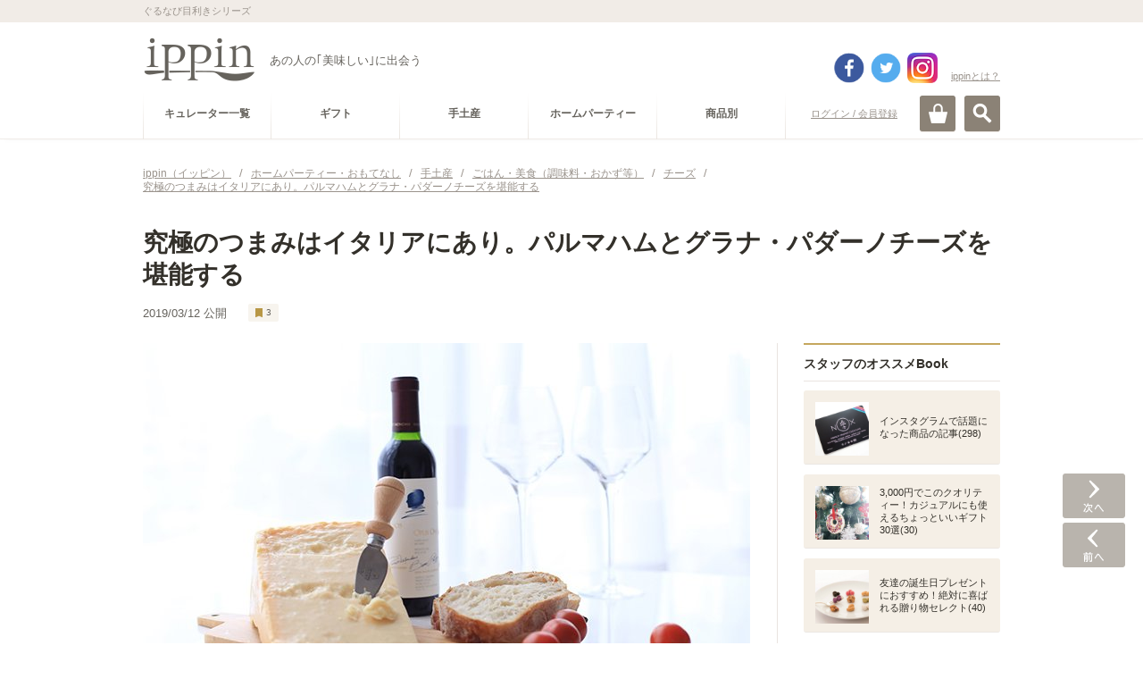

--- FILE ---
content_type: text/html; charset=utf-8
request_url: https://accounts.google.com/o/oauth2/postmessageRelay?parent=https%3A%2F%2Fippin.gnavi.co.jp&jsh=m%3B%2F_%2Fscs%2Fabc-static%2F_%2Fjs%2Fk%3Dgapi.lb.en.W5qDlPExdtA.O%2Fd%3D1%2Frs%3DAHpOoo8JInlRP_yLzwScb00AozrrUS6gJg%2Fm%3D__features__
body_size: 162
content:
<!DOCTYPE html><html><head><title></title><meta http-equiv="content-type" content="text/html; charset=utf-8"><meta http-equiv="X-UA-Compatible" content="IE=edge"><meta name="viewport" content="width=device-width, initial-scale=1, minimum-scale=1, maximum-scale=1, user-scalable=0"><script src='https://ssl.gstatic.com/accounts/o/2580342461-postmessagerelay.js' nonce="8FfnPu33ykpCEJ7E_O1LXw"></script></head><body><script type="text/javascript" src="https://apis.google.com/js/rpc:shindig_random.js?onload=init" nonce="8FfnPu33ykpCEJ7E_O1LXw"></script></body></html>

--- FILE ---
content_type: text/html; charset=utf-8
request_url: https://www.google.com/recaptcha/api2/aframe
body_size: 268
content:
<!DOCTYPE HTML><html><head><meta http-equiv="content-type" content="text/html; charset=UTF-8"></head><body><script nonce="I5nWfODRoUeWLC68DsmJUQ">/** Anti-fraud and anti-abuse applications only. See google.com/recaptcha */ try{var clients={'sodar':'https://pagead2.googlesyndication.com/pagead/sodar?'};window.addEventListener("message",function(a){try{if(a.source===window.parent){var b=JSON.parse(a.data);var c=clients[b['id']];if(c){var d=document.createElement('img');d.src=c+b['params']+'&rc='+(localStorage.getItem("rc::a")?sessionStorage.getItem("rc::b"):"");window.document.body.appendChild(d);sessionStorage.setItem("rc::e",parseInt(sessionStorage.getItem("rc::e")||0)+1);localStorage.setItem("rc::h",'1763192044820');}}}catch(b){}});window.parent.postMessage("_grecaptcha_ready", "*");}catch(b){}</script></body></html>

--- FILE ---
content_type: text/css
request_url: https://c-ippin.gnst.jp/css/common.css?1609895299
body_size: 10839
content:
@charset "utf-8";

/**
 *
 *  モジュールCSS
 *
 */

/* =========================================================

	/---- メイン用モジュール  ----/
	・articleListModule … 各種記事一覧
	・bookListModule … Book一覧
	・curatorListModule … キュレーター一覧
	・pagerModule … ページャー用
	・historyModule … 閲覧履歴用
	・bookEditModule … Book登録・編集用
	・registerFormModule… 登録フォーム
	・activityNavModule … Bookボタン、シェアボタン枠

	/---- サイド用モジュール  ----/
	・subArticleListModule … サイド用記事一覧
	・subArticleRankModule … サイド用記事ランキング
	・subBookListModule … サイド用Book一覧
	・subCuratorListModule … サイド用キュレーター一覧

	/---- パーツ  ----/
	・btnLink … ボタンリンク
	・bookLink … Bookリンク
	・tabNavi … タブナビゲーション
	・formFooter … フォームボタン
	・customSelect … カスタムセレクト
	・error-info … エラーメッセージ

========================================================= */


/* =========================================================
	.articleListModule … 各種記事一覧
========================================================= */
.articleListModule {
	border-bottom: 1px solid #eae4e0;
}
.articleListModule .article {
	border-top: 1px solid #eae4e0;
	padding: 15px 0;
	position: relative;
}
.articleListModule .article a {
	text-decoration: none;
}
/* thumb-box */
.articleListModule .thumb-box {
	float: left;
	padding: 0 30px 0 0;
	position: relative;
	text-align: center;
}
.articleListModule .thumb-box a{
	background: #F5EFE6;
	border-radius: 3px;
	display: block;
	height: 160px;
	overflow: hidden;
	width: 160px;
}
.articleListModule .thumb-box .new {
	border-radius: 3px 0 0 0;
	left: 0;
	position: absolute;
	top: 0;
	z-index: 1;
}
.articleListModule .thumb-box .pic {
	max-width: 160px;
	position: relative;
	top: 50%;
	-webkit-transform: translateY(-50%);
	transform: translateY(-50%);
}
.articleListModule .thumb-box a:hover .new,
.articleListModule .thumb-box a:hover .pic {
	filter: alpha(opacity=60);
	opacity: .6;
}

/* entry-box */
.articleListModule .entry-box {
	margin: 5px 0 0;
	min-height: 95px;
	padding: 0 0 5px;
	overflow: hidden;
}
.articleListModule .entry-box .hdg {
	color: #33302a;
	padding: 0 90px 5px 0;
}
.articleListModule .entry-box .hdg a{
	color: #33302a;
	font-size: 20px;
	font-weight: bold;
	line-height: 1.3;
}
.articleListModule .entry-box .txt {
	padding-right: 70px;
}
.articleListModule .entry-box .txt a {
	color: #33302a;
	font-size: 12px;
	line-height: 1.5;
}
.articleListModule .entry-box .hdg a:hover,
.articleListModule .entry-box .txt a:hover {
	color: #b99747;
}

/* .curator-box */
.articleListModule .curator-box {
	margin: 0 0 0 190px;
	overflow: hidden;
}
.articleListModule .curator-box a {
	color: #66635d;
	cursor: pointer;
	letter-spacing: -.4em;
}
.articleListModule .curator-box a:hover {
	color: #b99747;
}
.articleListModule .curator-box .pic,
.articleListModule .curator-box .inner {
	display: inline-block;
	letter-spacing: 0;
	vertical-align: middle;
}
*:first-child+html .articleListModule .curator-box .pic,
*:first-child+html .articleListModule .curator-box .inner {
	display: inline;
	zoom: 1;
}
.articleListModule .curator-box .pic {
	padding: 0 10px 0 0;
}
.articleListModule .curator-box .pic img {
	border-radius: 55px;
}
.articleListModule .curator-box .job,
.articleListModule .curator-box .name {
	overflow: hidden;
	text-overflow: ellipsis;
	white-space: nowrap;
}
.articleListModule .curator-box .job {
	font-size: 11px;
	width: 205px;
}
.articleListModule .curator-box .name {
	font-size: 15px;
	font-weight: bold;
	padding: 5px 0 0;
	width: 220px;
}

/* .fav-box */
.articleListModule .fav-box .btn {
	display: block;
	width:60px;
	width:54px;
	height:50px;
	position: absolute;
	right: 0;
	top: 0;
}
.articleListModule .fav-box .loginLinkBlank{
	display: block;
	width:60px;
	width:54px;
	height:140px;
	position: absolute;
	right: 0;
	top: 0;
}
.articleListModule .fav-box .btn .num:hover {
	filter: alpha(opacity=40);
	opacity: .4;
	}
.articleListModule .fav-box.active .plusBtn:hover {
	filter: alpha(opacity=40);
	opacity: .4;
	}
/*	.articleListModule .fav-box.active .btn:hover {
	filter: alpha(opacity=100);
	opacity: 1.0;
	}*/
.articleListModule .fav-box .btn .num{
	display: block;
	width:100%;
	height:65px;
	height:50px;
	position:relative;
	text-align:center;
	line-height:65px;
	line-height:55px;
	white-space:nowrap;
	font-size:16px;
	font-weight:bold;
	color:#FFF;
	background:#deb961;
	background:#d7d7d7;
	cursor: pointer;
}
.articleListModule .fav-box .btn .num:after{
	position:absolute;
	top:100%;
	left:0;
	content:"";
	width:0; height:0;
	border-width: 0 27px 13px;
	border-style:solid;
	border-color: transparent #deb961;
	border-color: transparent #d7d7d7;
}
.articleListModule .fav-box .btn .plusBtn{
	position:absolute;
	top:0;
	top:50px;
	top:95px;
	left:50%;
	margin-left:-15px;
	margin-left:-15px;
	display:block;
	width:26px;
	height:26px;
	border:2px solid #deb961;
	border:2px solid #d7d7d7;
	border-radius:100%;
	-webkit-border-radius:100%;
	-moz-border-radius:100%;
	font-size:16px;
	font-weight:bold;
	color:#deb961;
	color:#d7d7d7;
	text-align:center;
	line-height:26px;
	opacity:0;
	filter:alpha(opacity=0);
	transition: all .25s ease-out;
	-moz-transition: all .25s ease-out;
	-webkit-transition: all .25s ease-out;
	-o-transition: all .25s ease-out;
	z-index:-1;
}
.articleListModule .fav-box.active .btn .plusBtn{
	top:95px;
	opacity:1;
	filter:alpha(opacity=100);
	z-index:1;
}
.articleListModule .fav-box.active .btn .plusBtn:hover{
	filter: alpha(opacity=40);
	opacity: .4;
}
/*.articleListModule .fav-box a:hover .btn {
	background: url(../img/btn_book_hover.png) no-repeat;
}
.articleListModule .fav-box a:hover .num {
	display:none;
}*/
.articleListModule .fav-box.active .btn .num {
	background:#d7d7d7;
	background:#deb961;
}
.articleListModule .fav-box.active .btn .num:after {
	border-width: 0 27px 13px;
	border-style:solid;
	border-color: transparent #d7d7d7;
	border-color: transparent #deb961;
}
.articleListModule .fav-box.active .num {
	display:inline-block;
	color:#fff;
}
.articleListModule .fav-box a.active:hover .btn {
	/*background: url(../img/fav_btn-ac_on.png) no-repeat;*/
}

.article .snsBox{
	text-align:right;
}
.article .snsBox li{
	display:inline;
	padding:0 10px 0 27px;
	padding:0 10px 0 20px;
	background-size:18px auto !important;
}
.article .snsBox .twt{
	background:url(../img/icn_sns_twt.png) no-repeat left center;
	background:url(../img/icn_sns_twt_ie8.png) no-repeat left center\9;
}
.article .snsBox .fb{
	background:url(../img/icn_sns_fb.png) no-repeat left center;
	background:url(../img/icn_sns_fb_ie8.png) no-repeat left center\9;
}
.article .snsBox .hb{
	background:url(../img/icn_sns_hb.png) no-repeat left center;
	background:url(../img/icn_sns_hb_ie8.png) no-repeat left center\9;
}
.article .snsBox .count{
	/*background:#eee;*/
	border:1px solid #eee;
	-moz-border-radius: 3px;
	-webkit-border-radius: 3px;
	border-radius: 3px;
	font-size:11px;
	line-height:1.8;
	padding:1px 5px;
	position:relative;
}
.article .snsBox .count:after{
/*	content:"";
	position:absolute;
	top:50%; left:-12px;
	margin-top:-4px;
	display:block;
	width:0; height:0;
	border-style:solid;
	border-width:4px 6px;
	border-color:transparent #eee transparent transparent;*/
}
#MybookFix{
    bottom: 20px;
    filter: alpha(opacity=0);
    opacity: 0;
    position: fixed;
    right: 100px;
    z-index: 10;
    box-sizing: border-box;
    text-align: center;
    cursor: pointer;
}

#MybookFix.active{
    filter: alpha(opacity=100);
    opacity: 1;
}
#MybookFix.active:hover{
    opacity: 0.7;
}
#MybookFix a{
    padding: 10px;
    display: block;
    color: #ffffff;
    text-decoration: none;
    background: url('../img/Mybook_bg.png') 0 0 repeat;
    border-radius:2px;
    box-sizing: border-box;
    height: 50px;
}
#MybookFix a span {
    font-size: 16px;
    padding-left: 20px;
    background: url('../img/Mybook_icon.png') 0 center no-repeat;
    background-size: 15px;
    font-weight: bold;
}
#MybookFix a img{
	display: none;
}




@media screen and (max-width: 740px) {
    #MybookFix{
        height: 40px;
        right: 0;
    }
    #MybookFix a{
        border-radius: 0;
        padding: 5px;
    }
    #MybookFix.active:hover{
    opacity: 1;
    }
		#MybookFix .MybookFixSpArrow{
			position: relative;
		}
		#MybookFix a img{
			display: inline;
			position: absolute;
			top: 0;
			left: -25px;
		}
/*
    #MybookFixInner.active a{
        padding: 5px;
        box-sizing: border-box;
    }
    #MybookFixInner.active a::before{
        content: '';
	   width: 20px;
	   height: 40px;
        background: url('../img/Mybook_bg_sp.png') 0 center no-repeat;
	   position: absolute;
	   top: 0;
	   left: 0;
	   z-index: 1;
    }
*/
}




/* .articleListModule > MEDIA-QUERY-SETTING
-------------------------------------------- */
@media screen and (max-width: 740px) {

	/* thumb-box */
	.articleListModule .thumb-box {
		display: table-cell;
		float: none;
		padding: 0 12px 0 0;
		vertical-align: middle;
		overflow: hidden;
	}
	.articleListModule .thumb-box a {
		border-radius: 3px;
		display: block;
		height: 70px;
		overflow: hidden;
		width: 70px;
	}
	.articleListModule .thumb-box .new {
		height: 25px;
		width: 25px;
	}
	.articleListModule .thumb-box .pic {
		max-width: 70px;
		height:auto;
	}

	/* entry-box */
	.articleListModule .entry-box {
		display: table-cell;
		margin: 0;
		min-height: auto;
		padding: 0;
		vertical-align: middle;
	}
	.articleListModule .entry-box .hdg {
		font-size: 14px;
		padding: 0 50px 0 0;
	}
	.articleListModule .entry-box .hdg a{
		font-size: 14px;
	}
	.articleListModule .entry-box a .txt,.articleListModule .entry-box .txt {
		display: none;
	}

	/* .curator-box */
	.articleListModule .curator-box {
		clear: both;
		display: block;
		margin: 0;
		padding: 15px 0 0;
	}
	.articleListModule .curator-box a {
		display: table;
		table-layout: fixed;
		width: 100%;
	}
	.articleListModule .curator-box .pic,
	.articleListModule .curator-box .inner {
		display: table-cell;
	}
	.articleListModule .curator-box .inner {
		padding: 0 40px 0 0;
	}
	.articleListModule .curator-box .pic {
		padding: 0;
		width: 50px;
	}
	.articleListModule .curator-box .pic img {
		height: 40px;
		width: 40px;
	}
	.articleListModule .curator-box .job {
		font-size: 9px;
		width: 170px;
	}
	.articleListModule .curator-box .name {
		font-size: 12px;
		font-weight: normal;
		width: 170px;
	}

	/* .fav-box */
	.articleListModule .fav-box .btn {
		width: 36px;
		height: 60px;
	}
.articleListModule .fav-box .loginLinkBlank{
		width: 36px;
		height: 50px;
}
	.articleListModule .fav-box .btn .num {
		font-size:11px;
		width:36px;
		height: 35px;
		line-height:35px;
	}
	.articleListModule .fav-box .btn .num:after,
	.articleListModule .fav-box.active .btn .num:after {
		border-width: 0 18px 10px;
	}
	.articleListModule .fav-box .btn .plusBtn{
		width:20px;
		height:20px;
		font-size:15px;
		line-height:20px;
		margin-left:-12px;
	}
	.articleListModule .fav-box .btn .plusBtn{
		top:70px;
	}
	.articleListModule .fav-box.active .btn .plusBtn{
		top:70px;
	}
	.articleListModule .fav-box .btn .num:hover {
		filter: alpha(opacity=100);
		opacity: 1;
	}



	.article .snsBox{
		text-align:left;
	}
	.data01 .snsBox{
		padding:0 20px;
		margin-bottom:15px;
	}

}




/* =========================================================
	.bookListModule … 各種記事一覧
========================================================= */
.bookListModule {
}
.bookListModule .article {
	background: #f5efe6;
	border-bottom: 1px solid #dedede;
	border-radius: 3px;
	margin-bottom: 20px;
	padding: 15px 20px 15px 15px;
	position: relative;
}
.bookListModule .article .frame {
	min-height: 162px;
	position: relative;
	width: 100%;
}
.bookListModule .article a {
	text-decoration: none;
}

/* thumb-box */
.bookListModule .thumb-box {
	float: left;
	padding: 0 25px 0 0;
	position: relative;
}
.bookListModule .thumb-box a{
	background: #F5EFE6;
	border-radius: 3px;
	display: block;
	height: 162px;
	overflow: hidden;
	text-align: center;
	width: 162px;
}
.bookListModule .thumb-box .pic {
	max-width: 162px;
	border-radius: 3px;
}
.bookListModule .thumb-box a:hover .pic {
	filter: alpha(opacity=60);
	opacity: .6;
}

/* entry-box */
.bookListModule .entry-box {
	margin: 0 0 0;
	min-height: 95px;
	overflow: hidden;
	padding: 0 70px 40px 0;
}
.bookListModule .entry-box .hdg {
	color: #33302a;
	font-size: 20px;
	font-weight: bold;
	line-height: 1.3;
	padding: 0 0 8px 0;
}
.bookListModule .entry-box a .txt {
	font-size: 12px;
	line-height: 1.5;
}
.bookListModule .entry-box a:hover .hdg,
.bookListModule .entry-box a:hover .txt {
	color: #b99747;
}

/* .user-box */
.bookListModule .user-box {
	bottom: 0;
	left: 187px;
	margin: 0 0 0 0;
	padding: 0;
	position: absolute;
}
.bookListModule .user-box a {
	cursor: pointer;
	margin-right: 5px;
	text-decoration: underline;
}
.bookListModule .user-box a:hover {
	color: #b99747;
}
.bookListModule .user-box span {
	margin-right: 5px;
}

/* .fav-box */
.bookListModule .fav-box .btn {
	cursor: pointer;
	display: block;
	position: absolute;
	right: -10px;
	top: -15px;
}
.bookListModule .fav-box .btn  .num{
	display:block;
	background:#ded9cd;
	width: 54px;
	height: 50px;
	color:#fff;
	font-size: 16px;
	font-weight: bold;
	text-align:center;
	 line-height: 55px;
	box-sizing:border-box;
}
.bookListModule .fav-box .btn  .num:after{
	position:absolute;
	top:100%;
	left:0;
	content:"";
	width:0; height:0;
	border-width: 0 27px 13px;
	border-style:solid;
	border-color: transparent #ded9cd;
}
.bookListModule .fav-box .btn:hover {
	filter: alpha(opacity=40);
	opacity: .4;
}

.bookListModule .fav-box .active .btn .num {
	background:#deb961;
}
.bookListModule .fav-box .active .btn  .num:after{
	border-color: transparent #deb961;
}

.bookListModule .fav-box .link {
	border-bottom: 1px solid #aea9a3;
	bottom: 0;
	color: #aea9a3;
	cursor: pointer;
	font-weight: bold;
	position: absolute;
	right: 0;
}
.bookListModule .fav-box .link .num {
	font-size: 16px;
	font-weight: bold;
	padding: 0 5px 0 0;
}
.bookListModule .fav-box a:hover .link {
	border: 0;
	padding: 0 0 1px;
}
.bookListModule .fav-box .active .link {
	border-color: #b99747;
	color: #b99747;
}



/* .bookListModule > MEDIA-QUERY-SETTING
-------------------------------------------- */
@media screen and (max-width: 740px) {

	/* thumb-box */
	.bookListModule .article {
		border-bottom: 1px solid #bdb8ad;
		margin-bottom: 10px;
		padding: 0;
	}
	.bookListModule .article .frame {
		min-height: 0;
		padding: 15px;
		position: static;
		width: inherit;
	}
	.bookListModule .thumb-box {
		display: table-cell;
		float: none;
		padding: 0 12px 0 0;
		vertical-align: top;
	}
	.bookListModule  .thumb-box a {
		border-radius: 3px;
		display: block;
		height: 70px;
		overflow: hidden;
		width: 70px;
	}
	.bookListModule .thumb-box .pic {
		max-width: 70px;
	}

	/* entry-box */
	.bookListModule .entry-box {
		display: table-cell;
		margin: 0;
		min-height: auto;
		padding: 0;
		vertical-align: middle;
	}
	.bookListModule .entry-box .hdg {
		font-size: 12px;
		padding: 0 30px 0 0;
	}
	.bookListModule .entry-box a .txt {
		display: none;
	}

	/* .user-box */
	.bookListModule .user-box {
		clear: both;
		display: block;
		margin: 0;
		padding: 15px 0 0;
		position: static;
	}
	.bookListModule .user-box .name {
		font-size: 12px;
		font-weight: normal;
		padding: 0 70px 0 0;
	}

	/* .fav-box */
	.bookListModule .fav-box .btn {
		top: 0;
		right:5px;
	}
	.bookListModule .fav-box .btn  .num{
		font-size: 11px;
		width: 36px;
		height: 35px;
		line-height: 35px;
	}
	.bookListModule .fav-box .btn  .num:after{
		border-width:0 18px 10px;
	}
	.bookListModule .fav-box .link {
		border-bottom: 0;
		bottom: 15px;
		font-size: 9px;
		right: 10px;
		text-align: center;
		text-decoration: underline;
	}
	.bookListModule .fav-box .link .num {
		font-size: 12px;
		padding: 0;
	}
	.bookListModule .fav-box a:hover .link {
		padding: 0;
		text-decoration: none;
	}
}




/* =========================================================
	.activityNavModule　… Bookボタン、シェアボタン枠
========================================================= */
/* .func-box */
.activityNavModule .func-box {
	float: left;
	margin: 5px 0 0;
}
.activityNavModule .func-box li {
	float: left;
	width:250px;
	margin: 0 ;
	position:relative;
}
.activityNavModule .func-box li .plusBtn{
	position:absolute;
	top:10px;
	right:90%;
	right:20%;
	right:10px;
	display:block;
	width:26px;
	height:26px;
	border:2px solid #deb961;
	border:2px solid #d7d7d7;
	border-radius:100%;
	-webkit-border-radius:100%;
	-moz-border-radius:100%;
	font-size:18px;
	font-weight:bold;
	color:#deb961;
	color:#d7d7d7;
	text-align:center;
	line-height:26px;
	opacity:0;
	filter:alpha(opacity=0);
	transition: all .25s ease-out;
	-moz-transition: all .25s ease-out;
	-webkit-transition: all .25s ease-out;
	-o-transition: all .25s ease-out;
	cursor:pointer;
	z-index:-1;
	text-decoration:none;
}
.activityNavModule .func-box li .active+.plusBtn{
	right:0;
	right:10px;
	opacity:1;
	filter:alpha(opacity=100);
	z-index:1;
}
.activityNavModule .func-box li .active+.plusBtn:hover{
	filter: alpha(opacity=40);
	opacity: .4;
}
.activityNavModule .func-box li .loginLinkBlank{
	display:block;
	position:absolute;
	top:0;
	left:0;
	width:200px;
	height:53px;
}

/* .social-box */
.activityNavModule .social-box {
	letter-spacing: -.4em;
	text-align: right;
}
.activityNavModule .social-box li {
	display: inline-block;
	letter-spacing: 0;
	margin: 0 0 0 9px;
	vertical-align: top;
}
*:first-child+html .activityNavModule .social-box li {
	display: inline;
	zoom: 1;
}
.activityNavModule .social-box li:first-child {
	margin: 0;
}
.activityNavModule .social-box .more {
	display: none;
}
*:first-child+html .activityNavModule .social-box .more {
	display: none;
}
.activityNavModule .social-box .more a {
	display: block;
}
.activityNavModule .social-box .more img {
	height: 61px;
	width: 51px;
}

/* .activityNavModule > MEDIA-QUERY-SETTING
-------------------------------------------- */
@media screen and (max-width: 740px) {

	/* .func-box */
	.activityNavModule .func-box {
		float: none;
		padding: 0;
	}
	.activityNavModule .func-box li {
		float: none;
		width:100%;
	}
	.activityNavModule .func-box li+li {
		margin: 15px 0 0;
	}
	.activityNavModule .func-box li .plusBtn{
		right:0;
	}
	.activityNavModule .func-box li .plusBtn{
		top:-40px;
	}
	.activityNavModule .func-box li .active+.plusBtn{
		top:-40px;
	}

	/* .social-box */
	.activityNavModule .social-box {
		margin: 15px 0 0;
		text-align: center;
	}
	.activityNavModule .social-box li {
		margin: 0 0 0 3px;
		vertical-align: top;
	}
	.activityNavModule .social-box .more {
		display: inline-block;
		margin: 0 0 0 4px;
	}
	.activityNavModule .social-box .sp-none {
		display: none;
	}

}




/* =========================================================
	.func-box-new, sns-button-box-new　… ソーシャルモジュール ブックマークボタン
========================================================= */
/*
* ソーシャルモジュール ブックマークボタン
*/
.func-box-new{
    float: left;
    margin: 0;
    width: 73px;
}
.func-box-new > li{
    margin: 0;
    position: relative;
    width: 62px;
    border-right: 1px solid #ded9cd;
}
.func-box-new .bookLink{
    border: 1px solid #ded9cd;
    border-radius: 3px;
    box-shadow: 0 1px 0 #eae4e0;
    color: #66635d;
    display: block;
    text-align: center;
    text-decoration: none;
    width: 50px;
    background: #ffffff;
    line-height: 38px;
}
.func-box-new .label{
    display: inline-block;
    background: url(../img/ico_ttl01.png) 0 50% no-repeat;
    background: url(../img/ico_ribon.png) 0 50% no-repeat;
    font-size: 10px;
    line-height: 28px;
    padding: 5px 0 5px 20px;
    overflow: visible;
}
.func-box-new .plus-button--new{
    display: none;
}
.func-box-new .active+.plus-button--new{
    display: block;
    margin: 8px 0 0 15px;
    width: 18px;
    height: 18px;
    border: 2px solid #d7d7d7;
    border-radius: 50%;
    font-size: 16px;
    font-weight: bold;
    text-align: center;
    color: #d7d7d7;
    line-height: 19px;
}
.func-box-new .active+.plus-button--new:link,
.func-box-new .active+.plus-button--new:hover{
    text-decoration: none;
}
/*
* タブレット向けSP表現用に横幅514px以上を定義
*/
@media (min-width:514px) and (max-width:740px){
    .func-box-new{
        width: 266px;
    }
    .func-box-new > li{
        width: 255px;
    }
    .func-box-new .bookLink{
        float: left;
        width: 200px;
    }
    .func-box-new .active+.plus-button--new{
        display: inline-block;
        margin: 5px 0 0 10px;
        width: 26px;
        height: 26px;
        font-size: 20px;
        line-height: 29px;
    }
}
/*
* 横幅741px以上を定義
*/
@media (min-width:741px){
    .func-box-new{
        float: left;
        width: 255px;
    }
    .func-box-new > li{
        width: 255px;
    }
    .func-box-new .bookLink{
        float: left;
        width: 200px;
        line-height: 50px;
    }
    .func-box-new .label{
        font-size: 15px;
        font-weight: bold;
        line-height: 50px;
    }
    .func-box-new .active+.plus-button--new{
        display: inline-block;
        margin: 16px 0 0 10px;
        width: 26px;
        height: 26px;
        font-size: 20px;
        line-height: 29px;
    }
}
/*
* 横幅352px以下を定義
*/
@media (max-width:352px){
    .func-box-new{
        float: none;
        margin: 0 0 16px;
        width: 100%;
    }
    .func-box-new > li{
        margin: 0;
        position: relative;
        width: 100%;
        border-right: 0;
    }
    .func-box-new .bookLink{
        width: 100%;
        line-height: 50px;
    }
    .func-box-new .label{
        font-size: 15px;
        font-weight: bold;
        line-height: 50px;
    }
    .func-box-new .active+.plus-button--new{
        float: right;
        margin: 10px 0 0 0;
    }
}

.sns-button-box-new{
    float: none;
    margin-top: 15px;
    text-align: center;
}
.sns-button-box-new .sns-button-box1{
    white-space: nowrap;
}
.sns-button-box-new .sns-button-box2{
    display: none;
    margin-top: 15px;
}
.sns-button-box-new .sns-button-item-new{
    display: inline-block;
    vertical-align: top;
}
.sns-button-box-new .sns-button-item-new .sns-button-icon a{
    display: table-cell;
    text-align: center;
    vertical-align: middle;
    border-radius: 3px;
    width: 40px;
    height: 40px;
}
.sns-button-box-new .sns-button-item-new .sns-button-count{
    font-size: 11px;
    margin-top: 5px;
    text-align: center;
}
.sns-button-box-new .sns-button-item-new .sns-button-openclose{
    width: 40px;
    height: 40px;
    border: 1px solid #ded9cd;
    box-sizing: border-box;
    border-radius: 3px;
    font-size: 8px;
}
.sns-button-box-new .sns-button-openclose.open{
	background:url(../img/sns/sns_open_button.png) no-repeat center center;
	background-size:auto 30px;
}
.sns-button-box-new .sns-button-openclose.close{
	background:url(../img/sns/sns_close_button.png) no-repeat center center;
	background-size:auto 30px;
}
.sns-button-box-new .sns-button-item-new. :first-child{
    margin-left: 0;
}
.sns-button-box-new .sns-button-item-new.twitter .sns-button-icon a{
    background: #55acee;
}
.sns-button-box-new .sns-button-item-new.twitter .sns-button-icon img{
    width: 24px;
}
.sns-button-box-new .sns-button-item-new.hatenabookmark .sns-button-icon a{
    background: #3aa1e2;
}
.sns-button-box-new .sns-button-item-new.hatenabookmark .sns-button-icon img{
    width: 19px;
}
.sns-button-box-new .sns-button-item-new.facebook-share .sns-button-icon a{
    background: #3b5998;
}
.sns-button-box-new .sns-button-item-new.facebook-share .sns-button-icon img{
    width: 9px;
}
.sns-button-box-new.sp-none{
    display: none;
}
/*
* 横幅741px以上を定義
*/
@media (min-width:741px){
    .sns-button-box-new{
        float: none;
        margin-top: 15px;
        margin-left: 9px;
        text-align: right;
    }
    .sns-button-box-new.sp-none{
        display: block;
    }
    .sns-button-box-new.pc-none{
        display: none;
    }
}
/*
* 横幅352px以下を定義
*/
@media (max-width:352px){
    .sns-button-box-new{
        text-align: center;
    }
}




/* =========================================================
	・curatorListModule … キュレーター一覧
========================================================= */
.curatorListModule {
	letter-spacing: -.4em;
	margin: 0 0 0 -1px;
}
.curatorListModule article {
	display: inline-block;
	vertical-align: top;
	width: 227px;
}
.curatorListModule .article {
	display: inline-block;
	letter-spacing: 0;
	margin: 0 0 1px 1px;
	padding: 16px 0;
	vertical-align: top;
	width: 226px;
}
*:first-child+html .curatorListModule .article {
	display: inline;
	zoom: 1;
}
.curatorListModule .article a {
	display: block;
	text-decoration: none;
}
.curatorListModule .article a:hover img {
	filter: alpha(opacity=60);
	opacity: .6;
}

/* .thumb-box */
.curatorListModule .thumb-box {
	text-align: center;
}
.curatorListModule .thumb-box img {
	border-radius: 80px;
	height: 160px;
	width: 160px;
}

/* .info-box */
.curatorListModule .info-box {
	padding: 0 14px;
	text-align: center;
}
.curatorListModule .info-box .job {
	color: #b99747;
	font-size: 11px;
	margin: 12px 0 0;
	overflow: hidden;
	text-overflow: ellipsis;
	white-space: nowrap;
	width: 198px;
}
.curatorListModule .info-box .name {
	font-size: 24px;
	margin: 12px 0 0;
}
.curatorListModule .info-box .txt {
	font-size: 12px;
	line-height: 1.6;
	margin: 12px 0 0;
	text-align: left;
}


/* .curatorListModule > MEDIA-QUERY-SETTING
-------------------------------------------- */
@media screen and (max-width: 740px) {

	.curatorListModule {
		border-bottom: 1px solid #e2dcd3;
	}
	.curatorListModule article {
		display: block;
		width: 100%;
	}
	.curatorListModule .article {
		border-top: 1px solid #e2dcd3;
		display: block;
		width: 100%;
	}
	.curatorListModule .article a {
		display: table;
		table-layout: fixed;
		width: 100%;
	}

	/* .thumb-box */
	.curatorListModule .thumb-box {
		display: table-cell;
		vertical-align: top;
	}
	.curatorListModule .thumb-box {
		width: 80px;
	}
	.curatorListModule .thumb-box img {
		height: 80px;
		width: 80px;
	}

	/* .info-box */
	.curatorListModule .info-box {
		display: table-cell;
		padding: 0 0 0 13px;
		text-align: left;
		vertical-align: top;
	}
	.curatorListModule .info-box .job {
		font-size: 10px;
		margin-top: 6px;
		width: 185px;
	}
	.curatorListModule .info-box .name {
		font-size: 15px;
		font-weight: bold;
		margin-top: 6px;
	}
	.curatorListModule .info-box .txt {
		font-size: 12px;
		margin-top: 6px;
	}

}



/* =========================================================
	.pagerModule
========================================================= */
.sec-footer {
	margin-top: 40px;
}
.pagerModule {
	letter-spacing: -.4em;
	text-align: center;
}
.pagerModule li {
	display: inline-block;
	letter-spacing: 0;
	margin: 0 3px;
	vertical-align: middle;
}
*:first-child+html .pagerModule li {
	display: inline;
	zoom: 1;
}
.pagerModule li a,
.pagerModule li strong {
	border-radius: 3px;
	box-shadow: 0 1px 0 #eae4e0;
	color: #fff;
	display: block;
	font-size: 12px;
	line-height: 40px;
	min-width: 40px;
	text-decoration: none;
}
.pagerModule li a {
	background-color: #8b8276;
	display: block;
}
.pagerModule li strong {
	background-color: #bf9d4d;
}
.pagerModule li a:hover {
	box-shadow: none;
	filter: alpha(opacity=40);
	opacity: .4;
}
.pagerModule .next,
.pagerModule .prev,
.pagerModule .oldest,
.pagerModule .latest {
	width: 70px;
}
.pagerModule .prev a,
.pagerModule .prev strong {
	background: url(../img/ico_link04.png) 50% 50% no-repeat;
	text-indent: -9999px;
}
.pagerModule .next a,
.pagerModule .next strong {
	background: url(../img/ico_link03.png) 50% 50% no-repeat;
	text-indent: -9999px;
}
.pagerModule .oldest a,
.pagerModule .oldest strong {
	background: url(../img/ico_link09.png) 50% 50% no-repeat;
	text-indent: -9999px;
}
.pagerModule .latest a,
.pagerModule .latest strong {
	background: url(../img/ico_link08.png) 50% 50% no-repeat;
	text-indent: -9999px;
}

.pagerModule .next a,
.pagerModule .prev a,
.pagerModule .oldest a,
.pagerModule .latest a {
	background-color: #8b8276;
}
.pagerModule .prev strong,
.pagerModule .next strong,
.pagerModule .oldest strong,
.pagerModule .latest strong {
	background-color: #e0dedc;
	box-shadow: none;
}


/* .pagerModule > MEDIA-QUERY-SETTING
-------------------------------------------- */
@media screen and (max-width: 740px) {

	.sec-footer {
		margin-top: 25px;
	}
	.pagerModule li a,
	.pagerModule li strong {
		box-shadow: none;
		height: 25px;
		line-height: 25px;
		min-width: 25px;
	}
	.pagerModule li a {
		background-color: transparent;
		color: #393631;
		display: block;
		text-decoration: underline;
	}
	.pagerModule .next,
	.pagerModule .prev,
	.pagerModule .oldest,
	.pagerModule .latest {
		width: 26px;
	}
	.pagerModule .oldest{
		margin-left: 0;
	}
	.pagerModule .latest{
		margin-right: 0;
	}
	.pagerModule .prev a,
	.pagerModule .next a,
	.pagerModule .oldest a,
	.pagerModule .latest a,
	.pagerModule .prev strong,
	.pagerModule .next strong,
	.pagerModule .oldest strong,
	.pagerModule .latest strong {
		line-height: 32px;
		height: 32px;
	}
	.pagerModule .prev a,
	.pagerModule .next a,
	.pagerModule .oldest a,
	.pagerModule .latest a {
		background-color: #8b8276;
		box-shadow: 0 1px 0 #eae4e0;
	}

}



/* =========================================================
	.historyModule … 閲覧履歴用
========================================================= */
.historyModule {
	letter-spacing: -.4em;
	margin-top: -15px;
}
.historyModule article {
	display: inline-block;
	width: 226px;
}
.historyModule .article {
	display: inline-block;
	letter-spacing: 0;
	margin: 15px 10px 0 0;
	width: 216px;
}
*:first-child+html .historyModule .article {
	display: block;
	float: left;
}
.historyModule .article a {
	color: #33302a;
	display: table;
	text-decoration: none;
	width: 100%;
}
*:first-child+html .historyModule .article a {
	cursor: pointer;
	display: block;
	overflow: hidden;
}
.historyModule .article a:hover {
	color: #b99747;
}
.historyModule .pic,
.historyModule .hdg {
	display: table-cell;
	vertical-align: middle;
}
*:first-child+html .historyModule .pic,
*:first-child+html .historyModule .hdg {
	display: block;
	float: left;
}
.historyModule .pic {
	width: 70px;
}
.historyModule .pic span{
	width: 60px;
	height: 60px;
	display: block;
	border-radius: 3px;
	overflow: hidden;
}
.historyModule .pic img {
	max-width: 60px;
}
.historyModule a:hover .pic img {
	filter: alpha(opacity=60);
	opacity: .6;
}
.historyModule .hdg {
	font-size: 11px;
	line-height: 1.3;
}


/* .historyModule > MEDIA-QUERY-SETTING
-------------------------------------------- */
@media screen and (max-width: 740px) {

	.historyModule article {
		display: block;
		margin: 0;
		width: 100%;
	}
	.historyModule .article {
		display: block;
		margin: 0;
		width: auto;
	}
	.historyModule .article a {
		border-bottom: 1px solid #eae4e0;
		padding: 15px 0;
	}
	.historyModule .hdg {
		font-size: 13px;
		font-weight: bold;
	}

}

/* =========================================================
	.clipModule … お気に入り（クリップ）用
========================================================= */
.clipModule {
	letter-spacing: -.4em;
	margin: -15px 0 15px 0;
}
.clipModule article {
	display: inline-block;
	width: 226px;
}
.clipModule .article {
	display: inline-block;
	letter-spacing: 0;
	margin: 15px 10px 0 0;
	width: 216px;
}
*:first-child+html .clipModule .article {
	display: block;
	float: left;
}
.clipModule .article a {
	color: #33302a;
	display: table;
	text-decoration: none;
	width: 100%;
}
*:first-child+html .clipModule .article a {
	cursor: pointer;
	display: block;
	overflow: hidden;
}
.clipModule .article a:hover {
	color: #b99747;
}
.clipModule .pic,
.clipModule .hdg {
	display: table-cell;
	vertical-align: middle;
}
*:first-child+html .clipModule .pic,
*:first-child+html .clipModule .hdg {
	display: block;
	float: left;
}
.clipModule .pic {
	width: 70px;
}
.clipModule .pic span{
	width: 60px;
	height: 60px;
	display: block;
	border-radius: 3px;
	overflow: hidden;
}
.clipModule .pic img {
	max-width: 60px;
}
.clipModule a:hover .pic img {
	filter: alpha(opacity=60);
	opacity: .6;
}
.clipModule .hdg {
	font-size: 11px;
	line-height: 1.3;
}
.clipModule + .nav {
    margin: auto;
    width: 145px;
}

/* .clipModule > MEDIA-QUERY-SETTING
-------------------------------------------- */
@media screen and (max-width: 740px) {

	.clipModule article {
		display: block;
		margin: 0;
		width: 100%;
	}
	.clipModule .article {
		display: block;
		margin: 0;
		width: auto;
	}
	.clipModule .article a {
		border-bottom: 1px solid #eae4e0;
		padding: 15px 0;
	}
	.clipModule .hdg {
		font-size: 13px;
		font-weight: bold;
	}

}



/* =========================================================
	.bookEditModule … Book登録・編集用
========================================================= */
.bookEditModule .form-table dl {
	border-top: 1px solid #eae4e0;
	display: table;
	padding: 25px 0 30px 0;
	position: relative;
	table-layout: fixed;
	width: 100%;
}
*:first-child+html .bookEditModule .form-table dl {
	overflow: hidden;
}
.bookEditModule .form-table dt {
	color: #33302a;
	padding: 8px 0 0;
}
*:first-child+html .bookEditModule .form-table dt {
	float: left;
}
.bookEditModule .form-table dt span {
	font-weight: bold;
}
/* error */
.bookEditModule .form-table .error dt span {
	background: url(../img/ico_error.png) no-repeat 100% 45%;
	padding-right: 20px;
}

.bookEditModule .form-table dd {
	width: auto;
}
.bookEditModule .form-table .bookListWrap {
	height:277px;
	overflow:auto;
}
.bookEditModule .form-table dd ul{
	-moz-border-radius: 8px;
	-webkit-border-radius: 8px;
	border-radius: 8px;
	border:1px solid #ded9cd;
	border:2px solid #ded9cd;
	overflow:hidden;
}
.bookEditModule .form-table dd .bookListWrap li{
		border-top:1px solid #ded9cd;
		position:relative;
}
.bookEditModule .form-table dd .bookListWrap li:first-child{
		border-top:0 none;
}
.bookEditModule .form-table dd .bookListWrap li:nth-child(2){
		border-top:2px solid #ded9cd;
}
.bookEditModule .form-table dd .favList{
    display: block;
    padding: 15px 0 15px 60px;
/*    cursor: pointer;*/
    position: relative;
	font-size:15px;
}
.bookEditModule .form-table dd li label{
	display:block;
	padding:15px 0 15px 40px;
	padding:15px 0 15px 60px;
	cursor:pointer;
	position:relative;
}
.bookEditModule .form-table dd .bookListWrap li .num{
	float:right;
	padding-right:15px;
	font-size:15px;
}
.bookEditModule .form-table dd .bookListWrap li .icnLock{
	display:block;
	width:20px;
	height:20px;
	background:url(../img/icn_lock.png) no-repeat left center;
	background-size: auto 20px;
	background:url(../img/icn_lock_ie8.png) no-repeat left center\9;
	position:absolute;
	left:33px; top:50%;
	margin-top:-10px;
}
.bookEditModule .form-table dd .bookListWrap li input[type=checkbox]{
	display:none;
	display:block\9;
	position:absolute\9;
	top:13px\9;
	left:9px\9;
}
.bookEditModule .form-table dd li input[type=checkbox]:checked + label{
	background:#f1ece7 url(../img/book_check.png) no-repeat 5px center;
	background-size:17px auto;
}
.bookEditModule .form-table dd li input[type=checkbox]:checked + label .num{
	display:none;
}
*:first-child+html .bookEditModule .form-table dd {
	float: left;
	width: 550px;
}
.bookEditModule .form-table input[type="text"],
.bookEditModule .form-table textarea {
	-moz-appearance: none;
	-webkit-appearance: none;
	appearance: none;
	border: 1px solid #eae4e0;
	-moz-box-sizing: border-box;
	-ms-box-sizing: border-box;
	-o-box-sizing: border-box;
	-webkit-box-sizing: border-box;
	box-sizing: border-box;
	display: block;
	resize: none;
	width: 100%;
}
.bookEditModule .form-table input[type="text"] {
	padding: 5px 13px;
}
.bookEditModule .form-table input::-ms-clear {
	visibility:hidden
}
.bookEditModule .form-table textarea {
	height: 94px;
	padding: 8px 13px;
}

/* error-msg */
.bookEditModule .form-table .error-msg{
	display: block;
	position: absolute;
	bottom: 8px;
	left: 155px;
	min-width: 300px;
	color: #ec765f;
	font-size: 11px;
}

/* count */
.bookEditModule .form-table .count {
	bottom: 8px;
	font-size: 11px;
	position: absolute;
	right: 0px;
}
.bookEditModule .form-table .count .observer {
	padding: 0 5px 0 0;
}
.bookEditModule .form-table .count .max {
	padding: 0 0 0 5px;
}
.bookEditModule .form-table .count .error {
	color: #ec765f;
}

/* radio */
.bookEditModule .form-table .radio dt {
	padding: 0;
}
.bookEditModule .form-table .radio li {
	float: left;
	padding: 0 28px 0 0;
}
.bookEditModule .form-table .radio input {
	margin: 0 5px 0 0;
	vertical-align: top;
}
.bookEditModule .form-table .radio .publish {
	color: #ec765f;
}

/* select*/
.bookEditModule .form-table .select dt {
	font-weight:bold;
	padding: 13px 0 20px;
	position:relative;
}
.bookEditModule .form-table .select dt .new-regist{
	position:absolute;
	top:13px; right:0;
}
.bookEditModule .form-table .customSelect {
	display: block;
}


/* .bookEditModule … BOOK登録・編集用 > MEDIA-QUERY-SETTING
-------------------------------------------- */
@media screen and (max-width: 740px) {

	.bookEditModule .form-table dl {
		display: block;
		padding: 20px 0 30px 0;
		position: relative;
	}
	/* error */
	.bookEditModule .form-table .error dt span {
		background: url(../img/ico_error_sp.png) no-repeat 100% 45%;
		background-size: 14px 15px;
		padding: 2px 20px 2px 0;
	}
	.bookEditModule .form-table dt,
	.bookEditModule .form-table dd {
		display: block;
	}
	.bookEditModule .form-table dt {
		padding: 0 0 8px;
		width: auto;
	}
	.bookEditModule .form-table dd {
		width: auto;
	}

	.bookEditModule .form-table input[type="text"],
	.bookEditModule .form-table textarea {
		border-radius: 3px;
	}
	.bookEditModule .form-table input[type="text"] {
		padding: 13px;
	}
	.bookEditModule .form-table textarea {
		height: 150px;
		padding: 13px;
	}

	/* error-msg */
	.bookEditModule .form-table .error-msg {
		position: static;
		margin: 5px 0 2px;
	}
	/* count */
	.bookEditModule .form-table .count {
		position: static;
		text-align: right;
	}

	/* radio */
	.bookEditModule .form-table .radio dt {
		padding: 0 0 8px;
	}
	/* select*/
	.bookEditModule .form-table .select dt {
		padding: 60px 0 0;
		margin-bottom:10px;
	}
	.bookEditModule .form-table .bookListWrap {
		height:241px;
	}
	.bookEditModule .form-table dd li label{
		display:block;
		padding:13px 15px 13px 45px;
		line-height:1;
	}
	.bookEditModule .form-table dd .favList{
		display:block;
		padding:13px 15px 13px 45px;
		line-height:1;
	}
	.bookEditModule .form-table dd li input[type=checkbox]:checked + label{
		background-size:12px auto;
		background-position:87% center;
		background-position:5px center;
	}
	.bookEditModule .form-table dd li label .num{
		padding-right:0px;
	}
	.bookEditModule .form-table dd li .icnLock{
		width:15px;
		height:15px;
		background-size: auto 15px;
		margin-top:-7px;
		left:24px;
}

	/* error-msg */
	.bookEditModule .form-table .error-msg {
		left: 0;
	}

	.bookEditModule .form-table dd .bookListWrap li .icnLock{
		display:block;
		width:20px;
		height:20px;
		background:url(../img/icn_lock.png) no-repeat left center;
		background-size: auto 20px;
		background:url(../img/icn_lock_ie8.png) no-repeat left center\9;
		position:absolute;
		left:18px; top:50%;
		margin-top:-10px;
	}

}




/* =========================================================
	.registerFormModule … 登録フォーム
========================================================= */

/* form-table */
.registerFormModule .form-table {
	border-bottom: 1px solid #eae4e0;
}
.registerFormModule .form-table dl {
	border-top: 1px solid #eae4e0;
	display: table;
	overflow: hidden;
	position: relative;
	table-layout: fixed;
	width: 100%;
}
.registerFormModule .form-table .must dt {
	background: url(../img/ico_must.png) no-repeat 100% 21px;
}
.registerFormModule .form-table .disable dt {
	background: none;
}
.registerFormModule .form-table .disable dt span,
.registerFormModule .form-table .disable dd {
	color: #ccc8bf;
}
.registerFormModule .form-table .disable dd input {
	background-color: #fafafa;
	color: #ccc;
}
.registerFormModule .form-table dt,
.registerFormModule .form-table dd {
	font-size: 14px;
	display: table-cell;
}
*:first-child+html .registerFormModule .form-table dt,
*:first-child+html .registerFormModule .form-table dd {
	float: left;
}
.registerFormModule .form-table dt {
	padding: 23px 0;
	vertical-align: top;
	width: 251px;
}
.registerFormModule .form-table dt span {
	color: #33302a;
	font-weight: bold;
	padding-left: 10px;
}
.registerFormModule .form-table dd {
	padding: 15px 0 15px 27px;
	vertical-align: middle;
	width: auto;
}
.registerFormModule .form-table dd small {
	display: block;
	font-size: 12px;
	padding: 8px 0;
}
.registerFormModule .form-table .sub-txt {
	color: #9a938c;
	font-size: 11px;
}
.registerFormModule .form-table .sub-link {
	margin: 0 0 0 10px;
}
.registerFormModule .form-table .sub-link a {
	color: #b99747;
	font-size: 12px;
}
.registerFormModule .form-table .sub-link a:hover {
	color: #66635d;
}

.registerFormModule .form-table input[type="text"],
.registerFormModule .form-table input[type="password"],
.registerFormModule .form-table textarea {
	-moz-appearance: none;
	-webkit-appearance: none;
	appearance: none;
	border: 1px solid #eae4e0;
	-moz-box-sizing: border-box;
	-ms-box-sizing: border-box;
	-o-box-sizing: border-box;
	-webkit-box-sizing: border-box;
	box-sizing: border-box;
	display: inline-block;
	resize: none;
}
.registerFormModule .form-table input::-ms-clear {
	visibility:hidden
}
.registerFormModule .form-table textarea {
	height: 153px;
	padding: 5px 15px;
	width: 100%;
}
*:first-child+html .registerFormModule .form-table textarea {
	width: 650px;
}
.registerFormModule .form-table input[type="checkbox"] {
	margin-right: 10px;
	vertical-align: bottom;
}
.registerFormModule .form-table input[type="radio"] {
	margin: 0 9px 0 0;
	vertical-align: top;
}
.registerFormModule .form-table select {
	padding: 4px 0 4px 11px;
	width: 152px;
}
.registerFormModule .form-table input[type="text"],
.registerFormModule .form-table input[type="password"] {
	padding: 5px 15px;
	width: 378px;
}
.registerFormModule .form-table input[type="text"].size-l {
	width: 476px;
}
.registerFormModule .form-table input[type="text"].size-s {
	margin-right: 10px;
	padding: 3px 0;
	text-align: center;
	width: 50px;
}

/* count */
.registerFormModule .form-table .count {
	font-size: 11px;
	margin: 15px 0 0;
	text-align: right;
}
.registerFormModule .form-table .count .error {
	color: #ec765f;
}

/* list-line */
.registerFormModule .form-table .list-line {
	padding-top: 5px;
}
.registerFormModule .form-table .list-line li {
	float: left;
	padding-right: 29px;
}

/* date-box */
.registerFormModule .form-table .date-box li {
	float: left;
	padding-right: 29px;
}
.registerFormModule .form-table .date-box input {
	margin-right: 10px;
	padding: 5px 0;
	text-align: center;
	width: 50px;
}
.registerFormModule .form-table .date-box .year input {
	width: 80px;
}

/* category-box */
.registerFormModule .form-table .category-box {
	margin: -12px 0 0 -4px;
	width: 655px;
}
.registerFormModule .form-table .category-box li {
	float: left;
	padding: 18px 0 6px;
	width: 320px;
}

/* error */
.registerFormModule .form-table .error dt span {
	background: url(../img/ico_error.png) no-repeat 100% 45%;
	padding-right: 20px;
}
.registerFormModule .form-table .disable dt span {
	background: none;
}

/* .registerFormModule … 会員情報登録・編集用 > MEDIA-QUERY-SETTING
-------------------------------------------- */
@media screen and (max-width: 740px) {

	/* form-table */
	.registerFormModule .form-table dl {
		display: block;
		padding: 18px 0 0 0;
	}
	.registerFormModule .form-table .must dt {
		background: url(../img/ico_must_sp.png) no-repeat 100% 0;
		background-size: 34px 17px;
	}
	.registerFormModule .form-table .disable dt {
		background: none;
	}
	.registerFormModule .form-table dt,
	.registerFormModule .form-table dd {
		display: block;
	}
	*:first-child+html .registerFormModule .form-table dt,
	*:first-child+html .registerFormModule .form-table dd {
		float: none;
	}
	.registerFormModule .form-table dt {
		display: inline;
		font-size: 15px;
		padding: 0 47px 0 0;
		width: auto;
	}
	.registerFormModule .form-table dt span {
		font-size: 13px;
		padding-left: 0;
	}
	.registerFormModule .form-table dd {
		font-size: 12px;
		padding: 12px 0;
		width: auto;
	}
	.registerFormModule .form-table dd small {
		font-size: 11px;
		padding: 0 0 8px;
	}
	.registerFormModule .form-table .sub-txt {
		display: block;
		padding-top: 10px;
	}
	.registerFormModule .form-table select {
		width: 203px;
	}
	.registerFormModule .form-table input[type="text"],
	.registerFormModule .form-table input[type="password"],
	.registerFormModule .form-table textarea {
		padding: 10px 0 10px 10px;
	}
	.registerFormModule .form-table input[type="text"],
	.registerFormModule .form-table input[type="text"].size-l,
	.registerFormModule .form-table textarea {
		border-radius: 3px;
		width: 100%;
	}
	.registerFormModule .form-table input[type="text"].size-s {
		margin-right: 7px;
		width: 52px;
	}
	.registerFormModule .form-table input[type="checkbox"],
	.registerFormModule .form-table input[type="radio"] {
		vertical-align: middle;
	}

	/* count */
	.registerFormModule .form-table .count {
		margin: 10px 0 0;
		text-align: left;
	}

	/* list-line */
	.registerFormModule .form-table .list-line {
		padding: 0;
	}
	.registerFormModule .form-table .list-line li {
		padding-bottom: 5px;
	}

	/* date-box */
	.registerFormModule .form-table .date-box li {
		float: left;
		padding-right: 12px
	}
	.registerFormModule .form-table .date-box input {
		margin-right: 10px;
		padding: 5px 0;
		text-align: center;
		width: 52px;
	}
	.registerFormModule .form-table .date-box .year input {
		width: 72px;
	}

	/* category-box */
	.registerFormModule .form-table .category-box {
		margin: -13px 0 0 0;
		width: auto;
	}
	.registerFormModule .form-table .category-box li {
		float: left;
		padding: 12px 0 0 0;
		width: 100%;
	}

	/* error */
	.registerFormModule .form-table .error dt span {
		background: url(../img/ico_error_sp.png) no-repeat 100% 45%;
		background-size: 14px 15px;
		padding: 2px 20px 2px 0;
	}
	.registerFormModule .form-table .disable dt span {
		background: none;
		padding: 0;
	}

}



/* =========================================================
	.subArticleListModule … サイド用記事一覧
========================================================= */
.subArticleListModule .article {
	margin: 0 0 15px 0;
}
.subArticleListModule .article a {
	color: #33302a;
	display: table;
	text-decoration: none;
	width: 100%;
}
*:first-child+html .subArticleListModule .article a {
	cursor: pointer;
	display: block;
	overflow: hidden;
}
.subArticleListModule .article a:hover {
	color: #b99747;
}
.subArticleListModule .pic,
.subArticleListModule .hdg {
	display: table-cell;
	vertical-align: middle;
}
*:first-child+html .subArticleListModule .pic,
*:first-child+html .subArticleListModule .hdg {
	display: block;
	float: left;
}
.subArticleListModule .pic{
	width: 70px;
}
.subArticleListModule .pic span {
	width: 60px;
	height: 60px;
	display: block;
	border-radius: 3px;
	overflow: hidden;
}
.subArticleListModule .pic img {
	max-width: 60px;
}
.subArticleListModule a:hover .pic img {
	filter: alpha(opacity=60);
	opacity: .6;
}
.subArticleListModule .hdg {
	font-size: 11px;
	line-height: 1.3;
}


/* .subArticleListModule > MEDIA-QUERY-SETTING
-------------------------------------------- */
@media screen and (max-width: 740px) {

	.subArticleListModule article:first-child {
		margin-top: -15px;
	}
	.subArticleListModule .article {
		margin: 0;
	}
	.subArticleListModule .article a {
		border-bottom: 1px solid #eae4e0;
		padding: 15px 0;
	}
	.subArticleListModule .hdg {
		font-size: 13px;
		font-weight: bold;
	}

}




/* =========================================================
	.subArticleRankModule … サイド用記事ランキング
========================================================= */
.subArticleRankModule .article {
	margin: 0 0 15px 0;
}
.subArticleRankModule .article a {
	color: #33302a;
	display: block;
	overflow: visible;
	position: relative;
	text-decoration: none;
}
.subArticleRankModule .article .frame {
	display: table;
	width: 100%;
}
*:first-child+html .subArticleRankModule .article .frame {
	cursor: pointer;
	display: block;
	overflow: hidden;
}
.subArticleRankModule .article a:hover {
	color: #b99747;
}
.subArticleRankModule .article .ico {
	border: 2px solid #fff;
	border-radius: 20px;
	color: #fff;
	font-size: 11px;
	font-weight: bold;
	left: -8px;
	line-height: 20px;
	position: absolute;
	text-align: center;
	top: -8px;
	width: 20px;
	z-index: 1;
}
*:first-child+html .subArticleRankModule .article .ico {
	left: 0;
	top: 0;
}

.subArticleRankModule .article .rank1 {
	background-color: #bf9d4d;
}
.subArticleRankModule .article .rank2 {
	background-color: #848f99;
}
.subArticleRankModule .article .rank3 {
	background-color: #9a7250;
}
.subArticleRankModule .article .rank4 {
	background-color: #9a938c;
}
.subArticleRankModule .article .rank5 {
	background-color: #9a938c;
}

.subArticleRankModule .pic,
.subArticleRankModule .note {
	display: table-cell;
	vertical-align: middle;
}
*:first-child+html .subArticleRankModule .pic,
*:first-child+html .subArticleRankModule .note {
	display: block;
	float: left;
}
.subArticleRankModule .pic {
	width: 70px;
}
.subArticleRankModule .pic span{
	border-radius: 3px;
	display: block;
	height: 60px;
	overflow: hidden;
	width: 60px;
}
.subArticleRankModule .pic img {
	max-width: 60px;
}
.subArticleRankModule a:hover .pic img {
	filter: alpha(opacity=60);
	opacity: .6;
}
.subArticleRankModule .hdg {
	font-size: 11px;
	line-height: 1.3;
}
.subArticleRankModule .point {
	background: url(../img/ico_point01.png) no-repeat 0 50%;
	color: #9a938c;
	font-size: 12px;
	margin: 6px 0 0;
	padding: 0 0 0 20px;
}


/* .subArticleRankModule > MEDIA-QUERY-SETTING
-------------------------------------------- */
@media screen and (max-width: 740px) {

	#sub .subArticleRankModule .inner {
		height: 295px;
		width: 100%;
	}
	#sub .subArticleRankModule .list {
		height: 295px;
	}
	.subArticleRankModule article {
		float: left;
		width: 190px;
	}
	.subArticleRankModule .article {
		margin: 0;
	}
	.subArticleRankModule .article a {
		display: block;
		width: auto;
		padding: 10px 10px 0 10px;
	}
	.subArticleRankModule .article .ico {
		border: 0;
		height: 30px;
		left: 0;
		line-height: 32px;
		top: 0;
		width: 30px;
	}
	.subArticleRankModule .pic,
	.subArticleRankModule .note {
		display: block;
	}
	.subArticleRankModule .pic {
		width: auto;
	}
	.subArticleRankModule .pic span{
		border-radius: 3px 3px 0 0;
		height: 170px;
		width: 170px;
		text-align: center;
		background: #F5EFE6;
	}
	.subArticleRankModule .pic img {
		max-width: 170px;
	}
	.subArticleRankModule .note {
		background: #f5efe6;
		border-bottom: 1px solid #eae4e0;
		border-radius: 0 0 3px 3px;
		-moz-box-sizing: border-box;
		-ms-box-sizing: border-box;
		-o-box-sizing: border-box;
		-webkit-box-sizing: border-box;
		box-sizing: border-box;
		height: 70px;
		padding: 10px 10px 0;
	}
	.subArticleRankModule .hdg {
		height: 50px;
		line-height: 1.5;
		overflow: hidden;
	}
	.subArticleRankModule .point {
		font-size: 10px;
		margin: 8px 0 0 0;
	}

}




/* =========================================================
	.subBookListModule … サイド用Book一覧
========================================================= */
.subBookListModule .article {
	margin: 0 0 11px 0;
	word-break: break-all;
}
.subBookListModule .article a {
	background-color: #f5efe6;
	border-radius: 3px;
	border-bottom: 1px solid #ebe6e2;
	color: #33302a;
	display: table;
	position: relative;
	text-decoration: none;
	width: 100%;
}
*:first-child+html .subBookListModule .article a {
	cursor: pointer;
	display: block;
	overflow: hidden;
}
.subBookListModule .article a:hover {
	background-color: #f9f5f0;
	border-color: #f9f5f0;
	color: #b99747;
}
.subBookListModule .article .ico {
	border: 2px solid #fff;
	border-radius: 20px;
	color: #fff;
	display: block;
	font-size: 11px;
	font-weight: bold;
	left: 4px;
	line-height: 20px;
	position: absolute;
	text-align: center;
	top: 4px;
	width: 20px;
	z-index: 1;
}
*:first-child+html .subBookListModule .article .ico {
	left: 0;
	top: 0;
}

.subBookListModule .article .rank1 {
	background-color: #bf9d4d;
}
.subBookListModule .article .rank2 {
	background-color: #848f99;
}
.subBookListModule .article .rank3 {
	background-color: #9a7250;
}
.subBookListModule .article .rank4 {
	background-color: #9a938c;
}
.subBookListModule .article .rank5 {
	background-color: #9a938c;
}
.subBookListModule .pic,
.subBookListModule .hdg {
	display: table-cell;
	vertical-align: middle;
}
*:first-child+html .subBookListModule .pic,
*:first-child+html .subBookListModule .hdg {
	display: block;
	float: left;
}
.subBookListModule .pic {
	padding: 13px 8px 9px 13px;
	width: 64px;
}
.subBookListModule .pic .bg {
	background: url(../img/sub_bg_thumb.png) no-repeat;
	display: block;
	height: 64px;
	width: 64px;
}
.subBookListModule .pic .wrap-img{
	border-radius: 3px;
	display: block;
	width: 60px;
	height: 60px;
	overflow: hidden;
}
.subBookListModule .pic img {
	max-width: 60px;
}
.subBookListModule a:hover .pic img {
	filter: alpha(opacity=60);
	opacity: .6;
}
.subBookListModule .hdg {
	font-size: 11px;
	line-height: 1.3;
	padding: 13px 13px 13px 0;
}


/* .subBookListModule > MEDIA-QUERY-SETTING
-------------------------------------------- */
@media screen and (max-width: 740px) {

	.subBookListModule .article .ico {
		border: 0;
		height: 30px;
		left: 6px;
		line-height: 32px;
		top: 6px;
		width: 30px;
	}
	.subBookListModule .hdg {
		font-size: 13px;
		font-weight: bold;
	}

}




/* =========================================================
	.subCuratorListModule … サイド用キュレーター一覧
========================================================= */
#sub .subCuratorListModule {
	margin: 0;
}
.subCuratorListModule .list {
	letter-spacing: -.4em;
}
.subCuratorListModule article {
	display: inline-block;
	vertical-align: top;
}
.subCuratorListModule .article {
	color: #33302a;
	display: inline-block;
	letter-spacing: 0;
	margin: 0 0 15px 0;
	vertical-align: top;
	width: 110px;
}
*:first-child+html .subCuratorListModule .article {
	display: inline;
	zoom: 1;
}
.subCuratorListModule .article a {
	display: block;
	text-align:center;
	text-decoration: none;
}
.subCuratorListModule .article a:hover {
	color: #b99747;
}
.subCuratorListModule .pic img {
	border-radius: 100px;
}
.subCuratorListModule a:hover .pic img {
	filter: alpha(opacity=60);
	opacity: .6;
}
.subCuratorListModule .hdg {
	font-size: 11px;
	line-height: 1.3;
	padding: 10px 10px 0;
}


/* .subCuratorListModule > MEDIA-QUERY-SETTING
-------------------------------------------- */
@media screen and (max-width: 740px) {

	#sub .subCuratorListModule .inner {
		height: 145px;
		margin: 25px 0 0 0;
		width: 100%;
	}
	#sub .subCuratorListModule .list {
		height: 145px;
	}
	.subCuratorListModule .article {
		margin: 0;
		width: 100px;
	}
	.subCuratorListModule .pic img {
		height: 80px;
		width: 80px;
	}
	.subCuratorListModule .hdg {
		font-weight: bold;
		padding-top: 15px;
	}

}




/* =========================================================
	.btnLink … ボタンリンク
	<a href="#" class="btnLink (オプションクラス)"><span>hoge</span></a>
========================================================= */
.btnLink {
	background-color: #8b8276;
	border: 1px solid #8b8276;
	border-radius: 3px;
	box-shadow: 0 1px 0 #eae4e0;
	color: #fff;
	cursor: pointer;
	display: block;
	overflow: hidden;
	padding: 11px 0;
	position: relative;
	text-align: center;
	text-decoration: none;
}
.btnLink:hover {
	background-color: #b9b4ad;
	border: 1px solid #b9b4ad;
	box-shadow: none;
	color: #fff;
}
.btnLink span {
	background: url(../img/ico_link03.png) no-repeat 100% 45%;
	padding: 0 16px 0 0;
}
.btnLink input {
	left: -9999px;
	position: absolute;
	top: 0;
}

/*[オプションクラス] .size02 */
.btnLink.size02 {
	font-size: 15px;
	padding: 14px 0 13px;
}

/*[オプションクラス] .size03 */
.btnLink.size03 {
	font-size: 12px;
	padding: 7px 0 5px;
}

/*[オプションクラス] .style02 */
.btnLink.style02 {
	background-color: #fff;
	border: 1px solid #ded9cd;
	color: #66635d;
}
.btnLink.style02:hover {
	box-shadow: none;
	color: #b99747;
}

/*[オプションクラス] .backStyle */
.btnLink.backStyle span {
	background: url(../img/ico_back01.png) no-repeat 0 40%;
	padding: 0 0 0 18px;
}
.btnLink.backStyle:hover span {
	background: url(../img/ico_back01_on.png) no-repeat 0 40%;
}


/* .btnLink > MEDIA-QUERY-SETTING
-------------------------------------------- */
@media screen and (max-width: 740px) {

	/*[オプションクラス] .backStyle */
	.btnLink.backStyle {
		border: 0;
		box-shadow: none;
		text-align: left;
	}
	.btnLink.backStyle span,
	.btnLink.backStyle:hover span {
		background: url(../img/ico_link06.png) no-repeat 5px 50%;
		background-size: 10px 17px;
		display: block;
		font-size: 13px;
		padding: 13px 0 13px 28px;
	}

}




/* =========================================================
	.bookLink … Bookリンク
	<a href="#" class="bookLink"><span>hoge</span></a>
========================================================= */
.bookLink {
	border: 1px solid #ded9cd;
	border-radius: 3px;
	box-shadow: 0 1px 0 #eae4e0;
	color: #66635d;
	display: block;
	text-align: center;
	text-decoration: none;
	width: 200px;
	background:#ffffff;
	line-height: 50px;
}
.bookLink span {
	background: url(../img/ico_ttl01.png) 0 50% no-repeat;
	background: url(../img/ico_ribon.png) 0 50% no-repeat;
	font-size: 15px;
	font-weight: bold;
	line-height: 50px;
	padding-left: 35px;
	padding-left: 20px;
}
.bookLink:hover {
	box-shadow: none;
	color: #b99747;
}

/* active */
.bookLink.active {
	background-color: #b99747;
	color: #fff;
}
.bookLink.active span {
	background: url(../img/ico_ttl01_on.png) 0 50% no-repeat;
}
.bookLink.active:hover {
	color: #fff;
	filter: alpha(opacity=40);
	opacity: .4;
}

/* .disabled */
.bookLink.disabled {
	background-color: #b99747;
	color: #fff;
	cursor: default;
}
.bookLink.disabled span {
	background: url(../img/ico_ttl01_on.png) 0 50% no-repeat;
}


/* .bookLink > MEDIA-QUERY-SETTING
-------------------------------------------- */
@media screen and (max-width: 740px) {

	.bookLink {
		width: auto;
	}
	.bookLink span {
		background: url(../img/ico_ttl01_sp.png) 0 50% no-repeat;
	background: url(../img/ico_ribon.png) 0 50% no-repeat;
		background-size: auto 20px;
		display: inline-block;
	}
	.bookLink.active span {
		background: url(../img/ico_ttl01_on_sp.png) 0 50% no-repeat;
		background-size: 15px 22px;
	}

	/* .disabled */
	.bookLink.disabled span {
		background: url(../img/ico_ttl01_on_sp.png) 0 50% no-repeat;
		background-size: 15px 22px;
	}
.activityNavModule .func-box li .loginLinkBlank{
	width:100%;
}

}




/* =========================================================
	.tabNavi … タブナビゲーション
	<ul class="tabNavi cx">
		<li><a class="active（任意）">タブ名<span>(記事数)</span></a></li>
		<li><a class="active（任意）">タブ名<span>(記事数)</span></a></li>
	</ul>
========================================================= */
.tabNavi {
	border-bottom: 1px solid #ded9cd;
	display: block;
	margin: 0 auto;
	overflow: hidden;
	width: 100%;
}
.tabNavi li {
	float: left;
	margin-left: 4px;
	overflow: hidden;
	text-align: center;
}
.tabNavi li:first-child {
	margin-left: 0;
}
.tabNavi a {
	border: 1px solid #ded9cd;
	border-radius: 3px 3px 0 0;
	border-width: 1px 1px 0;
	display: block;
	font-size: 13px;
	overflow: hidden;
	padding: 17px 0;
	text-align: center;
	text-decoration: none;
}
.tabNavi a:hover {
	color: #b99747;
}
.tabNavi a.active {
	background: #b99747;
	color: #ffffff;
}


/* .tabNavi > MEDIA-QUERY-SETTING
-------------------------------------------- */
@media screen and (max-width: 740px) {

	.tabNavi {
		border: 1px solid #ded9cd;
		border-radius: 3px;
		margin-top: -1px;
	}
	.tabNavi li {
		margin-left: 0;
		width: 50%;
	}
	.tabNavi a {
		border-radius: 0;
		border-width: 0 0 1px;
		font-size: 10px;
	}
	.tabNavi li:nth-child(odd) a {
		border-right: 1px solid #ded9cd;
	}
	.tabNavi a span {
		display: none;
	}

}




/* =========================================================
	.formFooter … フォームボタン
	<div class="formFooter">
		//↓ボタン1つのとき
		<p><a href="#" class="btnLink">変更内容を確認</a></p>
		//↓ボタン2つのとき
		<ul>
			<li><a href="#" class="btnLink">この内容で送信</a></li>
			<li><a href="#" class="btnLink style02">内容を修正</a></li>
		</ul>
	<!-- formfooter --></div>
========================================================= */
.formFooter {
	padding: 30px 0 0;
}
.formFooter p {
	margin: 0 auto;
	width: 220px;
}
.formFooter ul {
	margin: 0 auto;
	text-align: center;
	overflow: hidden;
	width: 380px;
}
.formFooter ul li {
	float: left;
	letter-spacing: 0;
	width: 180px;
}
.formFooter ul li:first-child {
	margin-right: 10px;
}


/* .formFooter > MEDIA-QUERY-SETTING
-------------------------------------------- */
@media screen and (max-width: 740px) {

	.formFooter {
		padding: 25px 0 0;
	}
	.formFooter p {
		width: 195px;
	}
	.formFooter ul {
		margin: 0 auto;
		width: 240px;
	}
	.formFooter ul li {
		float: none;
		width: auto;
	}
	.formFooter ul li:first-child {
		margin: 0 0 15px;
	}
}




/* =========================================================
	.customSelect … カスタムセレクト
	<label class="customSelect (オプションクラス)">
		<select name="hoge">
			<option value="">ラベル</option>
		</select>
	</label>

========================================================= */
.customSelect {
	background :#ffffff;
	border: 1px solid #ded9cd;
	border-radius: 3px;
	box-shadow:  0 1px 0 0 #eae4e0;
	display: inline-block;
    min-width: 140px;
	overflow: hidden;
	position: relative;
}
.customSelect:after {
	background: #fff url(../img/ico_select.png) no-repeat 50% 50%;
	border-left : 1px solid #ded9cd;
	content: ' ';
	display: block;
	height: 100%;
	position: absolute;
	pointer-events: none;
	right: 0;
	top: 0;
	width: 39px;
	z-index: 1;
}
.customSelect:hover:after {
	background-image: url(../img/ico_select_on.png);
}
.customSelect select {
	-moz-appearance: none;
	-webkit-appearance: none;
	appearance: none;
	background: transparent;
	border: 0;
	color : #66635d;
	display: block;
	font-size: 13px;
	outline: none;
	overflow: hidden;
	padding: 8px 52px 8px 13px;
	position: relative;
	text-overflow: ellipsis;
	width: 100%;
    height: 36px;
	white-space: nowrap;
	z-index: 2;


}
.customSelect:hover select {
	color: #b99747;
}
.customSelect select::-ms-expand {
	display: none;
}
.customSelect option {
	color : #66635d;
}


/* IE9 >= */
*:first-child+html .customSelect {
	border: none;
	display: inline;
	min-width: auto;
	width: auto;
	zoom: 1;
}
.customSelect select {
	padding: 8px\9;
}
*:first-child+html .customSelect select {
	width: auto;
}
.customSelect:after {
	background: transparent\9;
	border-left : 0\9;
}
.customSelect:hover:after {
	background: transparent\9;
}
@media all and (-ms-high-contrast:none) {
	.customSelect select {
		padding: 8px 52px 8px 13px;
	}
	.customSelect:after {
		background: #fff url(../img/ico_select.png) no-repeat 50% 50%;
		border-left : 1px solid #ded9cd;
	}
}


/* customSelect> MEDIA-QUERY-SETTING
-------------------------------------------- */
@media screen and (max-width: 740px) {

	.customSelect {
		width: 100%;
	}
	.customSelect:after {
		width: 48px;
	}
	.customSelect select {
		padding-bottom: 13px;
		padding-top: 13px;
        height: 31px;
		z-index: 0;
	}

	.customSelect.size02 {
		min-width: 125px;
		width: auto;
	}
	.customSelect.size02:after {
		width: 30px;
	}
	.customSelect.size02 select {
		padding: 5px 32px 5px 10px;
	}

}


/* =========================================================
	.error-info … エラーメッセージ
	<div class="error-info">
		<ul>
			<li>・メールアドレスが未記入です。</li>
			<li>・興味のあるカテゴリーが未チェックです。</li>
		</ul>
	<!-- error-info --></div>

========================================================= */

.error-info ul {
	background: #fdf1ef;
	color: #ec765f;
	margin-bottom: 30px;
	padding: 0 30px 22px;
}
.error-info li {
	line-height: 1.6;
	padding-left: 1em;
	text-indent: -1em;
}
.error-info li:first-child {
	padding-top: 22px;
}
.error-info li a {
	color: #9A938C;
}
.error-info li a:hover {
	text-decoration: none;
}


/* customSelect> MEDIA-QUERY-SETTING
-------------------------------------------- */
@media screen and (max-width: 740px) {

	.error-info ul {
		margin-bottom: 15px;
		padding: 13px 14px;
	}
	.error-info li {
		font-size: 11px;
	}
	.error-info li:first-child {
		padding-top: 0;
	}

}

/* footer-breadcrumb
-------------------------------------------- */
.footer-breadcrumb{
	display: none;
    margin: -15px 20px 5px;
    padding-bottom: 10px;
}
.footer-breadcrumb > li{
    display: inline-block;
    line-height: 1.8;
    margin-right: 5px;
    color: #9a938c;
}
.footer-breadcrumb > li > a{
    margin-right: 5px;
    text-decoration: underline !important;
    color: #9a938c;
}
@media screen and (max-width: 740px) {
	.footer-breadcrumb{
		display: block;
	}
}

/* footer
-------------------------------------------- */
#footer .sns li.tw .twitter-list{
	display:inline-block;
	vertical-align:top;
	margin-top: 3px;
	font-size: 11px;
}

/*instagram-frame*/
.instagram-frame{
    width: 100%;
    height: 334px;
    box-sizing:border-box;
    border:1px solid #e9eaed;
    background:#fafafa;
}
.instagram-frame-user-link{
    display:block;
}
.instagram-frame-user{
    height: 30px;
    padding:10px
}
.instagram-frame-user-left{
    width: 30px;
    display:table-cell;
}
.instagram-frame-user-right{
    display:table-cell;
    vertical-align:middle;
    padding-left:5px;
}
.instagram-frame-user-img img{
    width: 100%;
    border-radius:50%;
    border: 1px solid #cccfd0;
    box-sizing:border-box;
}
.instagram-frame-user-name{
    font-size: 14px;
    color:#333;
}
.instagram-frame-list{
    height: 238px;
    overflow-y:scroll;
    padding:0 5px;
}
.instagram-frame-list ul{
    margin-top:-10px;
}
.instagram-frame-list li{
    float:left;
    width: 50%;
    padding:10px 5px 0;
    box-sizing:border-box;
}
.instagram-frame-list li img{
    width: 100%;
}
.instagram-frame-button{
    margin-top: 10px;
    text-align:center;
}

/*gam-frame*/
.contents-frame {
	position: relative;
}

.gam-frame {
	margin: 15px 0;
}

.sub-section .gam-frame:first-child {
	margin-top: 0;
}

.gam-frame .gam-device.is_pc {
	display: block;
}

.gam-frame .gam-device.is_sp {
	display: none;
}

.gam-frame-unit {
	display: flex;
}

.gam-frame-unit .gam-device:last-child{
	margin-left: auto;
}

.articleListModule .gam-device {
	border-top: 1px solid #eae4e0;
	padding-top: 15px;
}

@media screen and (max-width: 740px) {
	.gam-frame .gam-device.is_pc{
			display: none;
	}
	.gam-frame .gam-device.is_sp{
			display: block;
	}
}

.js-gam-fixed {
	position: relative;
}

.is-ad-fixed {
	position: fixed;
	top: 56px;
	left: auto;
	z-index: 100;
	margin: 0;
	width: 220px;
}

.is-ad-fixed-bottom {
	position: absolute;
	bottom: 0;
	right: 30px;
	margin: 0;
}

--- FILE ---
content_type: text/css
request_url: https://c-ippin.gnst.jp/css/article_detail.css?1553736983
body_size: 6504
content:
@charset "utf-8";

/**
 *
 *  記事詳細
 *
 */

/* =========================================================
	.overwrite - 共通CSSの上書き -
========================================================= */



/* =========================================================
	#main
========================================================= */

/* article-section */
.article-section .sec-wrap {
	margin-bottom: 25px;
}

/* main-fig */
.main-fig {
	margin-bottom: 24px;
	text-align: center;
}

/* curator-info */
.curator-info {
	border-bottom: 1px solid #eae4e0;
	margin-bottom: 30px;
	padding-bottom: 24px;
}
.curator-info a {
	text-decoration: none;
}
*:first-child+html .curator-info a {
	cursor: pointer;
	display: block;
	overflow: hidden;
}
.curator-info a:hover .pic {
	filter: alpha(opacity=40);
	opacity: .4;
}
.curator-info a:hover .name {
	color: #b99747;
}
.curator-info .pic {
	float: left;
	padding-right: 25px;
}
.curator-info .pic img {
	border-radius: 55px;
}
.curator-info .inner {
	overflow: hidden;
}
.curator-info .job {
	color: #b99747;
	font-size: 10px;
	margin: 2px 0 8px;
}
.article-section .curator-info .job {
	font-size: 12px;
	margin: 10px 0 8px;
}
.curator-info .name {
	color: #33302a;
	font-size: 20px;
	font-weight: bold;
	margin-bottom: 12px;
}
.article-section .curator-info .name {
	font-size: 24px;
}
.curator-info .text {
	font-size: 11px;
	line-height: 1.8;
	margin: 0 0 0 90px;
	overflow: hidden;
}
.article-section .curator-info .text {
	font-size: 14px;
	margin: 0 0 0 125px;
}

/* entry-section */
.entry-section {
	margin-bottom: 24px;
}
.entry-section .sub-hdg {
	border-left: 4px solid #b99747;
	color: #73530a;
	font-size: 24px;
	font-weight: bold;
	margin: 24px 0 15px;
	padding-left: 12px;
}
.entry-section .note-block {
	font-size: 14px;
	line-height: 1.8;
}
.entry-section .photo-block {
	margin: 25px 0;
	text-align: center;
}

.entry-section .not-margin-two-photo {
	margin-bottom: 2px;
	text-align: center;
}

.entry-section .not-margin-two-photo ul{
	display: flex;
	list-style: none;
	flex-wrap: wrap;
	justify-content: center;
}
.entry-section .not-margin-two-photo li {
	width: 49.5%;
	margin-left: 2px;
}
.entry-section .not-margin-two-photo li img {
	width: 100%;
}
.entry-section .top-margin-two-photo {
	margin-top: 25px;
	margin-bottom: 2px;
	text-align: center;
}
.entry-section .top-margin-two-photo ul{
	display: flex;
	list-style: none;
	flex-wrap: wrap;
	justify-content: center;
}
.entry-section .top-margin-two-photo li {
	width: 49.5%;
	margin-left: 2px;
}
.entry-section .top-margin-two-photo li img {
	width: 100%;
}
.entry-section .bottom-margin-two-photo {
	margin-bottom: 25px;
	text-align: center;
}
.entry-section .bottom-margin-two-photo ul{
	display: flex;
	list-style: none;
	flex-wrap: wrap;
	justify-content: center;
}
.entry-section .bottom-margin-two-photo li {
	width: 49.5%;
	margin-left: 2px;
}
.entry-section .bottom-margin-two-photo li img {
	width: 100%;
}
.entry-section .both-margin-two-photo {
	margin: 25px 0;
	text-align: center;
}
.entry-section .both-margin-two-photo ul{
	display: flex;
	list-style: none;
	flex-wrap: wrap;
	justify-content: center;
}
.entry-section .both-margin-two-photo li {
	width: 49.5%;
	margin-left: 2px;
}
.entry-section .both-margin-two-photo li img {
	width: 100%;
}


/* other-item */
.item-block {
	margin-top: 24px;
}
.item-block .article{
	padding: 18px 30px 18px 20px;
	border-radius: 3px;
	background: #faf9f7;
}
.item-block .article a{
	display: block;
	margin: -18px -30px -18px -20px;
	padding: 18px 30px 18px 20px;
	box-shadow: 0 1px 0 #eae4e0;
	border-radius: 3px;
	background: url(../img/ico_link07.png) 97% 50% no-repeat;
	text-decoration: none;
}
.item-block .article a:hover {
	box-shadow: none;
}
.item-block .article a:hover .hdg {
	color: #b99747;
}
.item-block .article a:hover .url {
	text-decoration: none;
}
.item-block .hdg {
	color: #66635d;
	font-size: 20px;
	font-weight: bold;
	margin-bottom: 16px;
}
.item-block .txt {
	font-size: 12px;
	margin-bottom: 12px;
}
.item-block .article > .txt{
	margin-bottom: 0;
}
.item-block .url {
	text-decoration: underline;
	word-wrap: break-word;
}
.item-block .article.ec{
	background: none;
}
.item-block .article.ec a {
	background: none;
	box-shadow: none;
	padding: 0;
}
.item-block .article.ec .hdg {
	font-size: 14px;
	margin-bottom: 8px;
	line-height: 1.2;
}
.item-block .article.ec .txt {
	font-size: 11px;
	line-height: 1.2;
	margin-bottom: 0;
}
.attention-block {
	text-align: right;
	font-size: 11px;
	margin-top: 24px;
	margin-bottom: 12px;
}
/* activityNavModule */
.article-section .activityNavModule {
	border-bottom: 1px solid #eae4e0;
	border-top: 1px solid #eae4e0;
	padding: 20px 0 18px;
}

/* curator-report */
.curator-report .sec-hdg {
	color: #33302a;
	font-size: 20px;
	font-weight: bold;
	margin-bottom: 15px;
}
.curator-report .inner {
	letter-spacing: -.4em;
	margin-top: -15px;
}
.curator-report article {
	display: inline-block;
	width: 226px;
}
.curator-report .article {
	display: inline-block;
	letter-spacing: 0;
	margin: 15px 10px 0 0;
	width: 216px;
}
*:first-child+html .curator-report .article {
	display: block;
	float: left;
}
.curator-report .article a {
	color: #33302a;
	display: table;
	text-decoration: none;
	width: 100%;
}
*:first-child+html .curator-report .article a {
	cursor: pointer;
	display: block;
	overflow: hidden;
}
.curator-report .article a:hover {
	color: #b99747;
}
.curator-report .pic,
.curator-report .hdg {
	display: table-cell;
	vertical-align: middle;
}
*:first-child+html .curator-report .pic,
*:first-child+html .curator-report .hdg {
	display: block;
	float: left;
}
.curator-report .pic {
	width: 70px;
}
.curator-report .pic img {
	border-radius: 3px;
}
.curator-report a:hover .pic img {
	filter: alpha(opacity=40);
	opacity: .4;
}
.curator-report .hdg {
	font-size: 11px;
	line-height: 1.3;
}
.curator-report .btn-list {
	margin-top: 10px;
	text-align: right;
}
.curator-report .btn-list a {
	background: url(../img/ico_link01.png) 100% 50% no-repeat;
	color: #9a938c;
	font-size: 14px;
	padding-right: 16px;
}
.curator-report .btn-list a:hover {
	background: url(../img/ico_link01_on.png) 100% 50% no-repeat;
	color: #b99747;
	text-decoration: none;
}
*:first-child+html .curator-report .btn-list a {
	display: block;
}

/* relation-item */
.relation-item {
	border-bottom: 1px solid #eae4e0;
	margin-bottom: 30px;
	padding-bottom: 24px;
}
.relation-item .sec-hdg {
	color: #33302a;
	font-size: 20px;
	font-weight: bold;
	margin-bottom: 12px;
}
.relation-item .article {
	margin-bottom: 20px;
}
.relation-item article:last-child {
	margin-bottom: 0;
}
.relation-item .article {
	display: block;
	position: relative;
	width: 100%;
}
*:first-child+html .relation-item .article {
	margin-top: 20px;
}
.relation-item a {
	background: #f5efe6;
	border-radius: 3px;
	box-shadow: 0 1px 0 #eae4e0;
	box-sizing: border-box;
	display: table;
	padding: 25px 20px;
	text-decoration: none;
	width: 100%;
}
*:first-child+html .relation-item a {
	cursor: pointer;
	display: block;
	overflow: hidden;
	width: 640px;
}
.relation-item .pic,
.relation-item .note {
	display: table-cell;
	vertical-align: middle;
}
*:first-child+html .relation-item .pic {
	display: block;
	float: left;
}
*:first-child+html .relation-item .note {
	display: block;
	overflow: hidden;
	width: auto;
}
.relation-item .note {
	width: 100%;
}
.relation-item .pic {
	padding-right: 22px;
}
.relation-item .pic img {
	border-radius: 3px;
	margin: -15px 0 -15px -10px;
}
.relation-item .item-data {
	display: table;
	margin-bottom: 20px;
}
.relation-item .logo,
.relation-item .inner {
	display: table-cell;
	vertical-align: top;
}
*:first-child+html .relation-item .logo {
	display: block;
	float: left;
}
*:first-child+html .relation-item .inner {
	display: block;
	overflow: hidden;
}
.relation-item .logo {
	padding-right: 10px;
}
.relation-item .logo img {
	border: 1px solid #e4e5e0;
}
.relation-item .name {
	color: #66635d;
	font-size: 18px;
	font-weight: bold;
	margin-bottom: 10px;
}
.relation-item .shop {
	color: #66635d;
	font-size: 12px;
}
.relation-item .btn-detail {
	background: #b99747;
	border-radius: 3px;
	box-shadow: 0 1px 0 #cdccca;
	color: #fff;
	font-size: 13px;
	line-height: 40px;
	text-align: center;
}
.relation-item .btn-detail span {
	background: url(../img/ico_link03.png) 100% 48% no-repeat;
	padding-right: 15px;
}
.relation-item a:hover .btn-detail {
	background: #d5c191;
}

.notis-line {
	color: #9a938c;
	font-size: 11px;
	padding: 0 0 23px;
}

.relation-item .notis-line {
	padding: 10px 0 4px;
}
.activityNavModule .moreSp {
	display:none;
}

/* #main > MEDIA-QUERY-SETTING
-------------------------------------------- */
@media screen and (max-width: 740px) {

	/* article-section */
	.article-section .sec-wrap {
		margin: 0 20px 25px;
	}

	/* main-fig */
	.main-fig img {
		height: auto;
		width: 100%;
	}

	/* curator-info */
	.curator-info {
		margin: 0 20px 20px;
	}
	.article-section .curator-info {
		margin: 0 0 20px;
	}
	.curator-info .pic {
		display: table-cell;
		float: none;
		padding-right: 12px;
		vertical-align: middle;
	}
	.curator-info .pic img {
		height: auto;
		width: 80px;
	}
	.curator-info .inner {
		display: table-cell;
		vertical-align: middle;
	}
	.curator-info .job,
	.article-section .curator-info .job {
		font-size: 10px;
		margin-top: 0;
	}
	.curator-info .name,
	.article-section .curator-info .name {
		font-size: 17px;
		margin-bottom: 0;
	}
	.curator-info .text,
	.article-section .curator-info .text {
		clear: both;
		display: block;
		font-size: 13px;
		margin: 15px 0 0 0;
	}
	.article-section .curator-info .text {
		font-size: 11px;
	}

	/* entry-section */
	.entry-section .sub-hdg {
		font-size: 17px;
	}
	.entry-section .note-block {
		font-size: 13px;
	}
	.entry-section .photo-block {
		margin: 15px 0;
	}
	.entry-section .photo-block img {
		height: auto;
		width: 100%;
	}

	.entry-section .not-margin-two-photo {
		margin-bottom: 2px;
		text-align: center;
	}

	.entry-section .not-margin-two-photo ul{
		display: flex;
		list-style: none;
		flex-wrap: wrap;
		justify-content: center;
	}
	.entry-section .not-margin-two-photo li {
		width: 49.25%;
		margin-left: 2px;
	}
	.entry-section .not-margin-two-photo li img {
		width: 100%;
	}
	.entry-section .top-margin-two-photo {
		margin-top: 25px;
		margin-bottom: 2px;
		text-align: center;
	}
	.entry-section .top-margin-two-photo ul{
		display: flex;
		list-style: none;
		flex-wrap: wrap;
		justify-content: center;
	}
	.entry-section .top-margin-two-photo li {
		width: 49.25%;
		margin-left: 2px;
	}
	.entry-section .top-margin-two-photo li img {
		width: 100%;
	}
	.entry-section .bottom-margin-two-photo {
		margin-bottom: 25px;
		text-align: center;
	}
	.entry-section .bottom-margin-two-photo ul{
		display: flex;
		list-style: none;
		flex-wrap: wrap;
		justify-content: center;
	}
	.entry-section .bottom-margin-two-photo li {
		width: 49.25%;
		margin-left: 2px;
	}
	.entry-section .bottom-margin-two-photo li img {
		width: 100%;
	}
	.entry-section .both-margin-two-photo {
		margin: 25px 0;
		text-align: center;
	}
	.entry-section .both-margin-two-photo ul{
		display: flex;
		list-style: none;
		flex-wrap: wrap;
		justify-content: center;
	}
	.entry-section .both-margin-two-photo li {
		width: 49.25%;
		margin-left: 2px;
	}
	.entry-section .both-margin-two-photo li img {
		width: 100%;
	}

	/* item-block */
	.item-block {
		margin-top: 17px;
	}
	.item-block .article a {
		background: #faf9f7 url(../img/ico_link07_sp.png) 97% 50% no-repeat;
		background-size: 10px 18px;
	}
	.item-block .hdg {
		font-size: 13px;
		margin-bottom: 12px;
	}
	.item-block .txt,
	.item-block .url {
		font-size: 11px;
	}
	.item-block .article.ec .hdg {
		font-size: 14px;
	}

	.attention-block {
		font-size: 11px;
	}
	/* curator-report */
	.curator-report .sec-hdg {
		font-size: 14px;
		margin-bottom: 15px;
	}
	.curator-report article {
		display: block;
		margin: 0;
		width: 100%;
	}
	.curator-report .article {
		display: block;
		margin: 0;
		width: auto;
	}
	.curator-report .article a {
		border-bottom: 1px solid #eae4e0;
		padding: 15px 0;
	}
	.curator-report .hdg {
		font-size: 13px;
		font-weight: bold;
	}
	.curator-report .btn-list {
		margin: 20px 0;
	}
	.curator-report .btn-list a {
		background: url(../img/ico_link01_sp.png) 100% 50% no-repeat;
		background-size: 6px 11px;
	}

	/* relation-item */
	.relation-item {
		margin: 0 20px 24px;
	}
	.relation-item .sec-hdg {
		font-size: 14px;
		margin-bottom: 15px;
	}
	.relation-item a {
		padding: 10px;
	}
	.relation-item .pic {
		float: left;
		margin-bottom: 15px;
		padding-right: 10px;
	}
	.relation-item .pic img {
		height: auto;
		margin: 0;
		width: 70px;
	}
	.relation-item .note {
		display: inline;
		width: auto;
	}
	.relation-item .item-data {
		margin: 5px 0 15px;
		overflow: hidden;
	}
	.relation-item .logo {
		padding-right: 6px;
	}
	.relation-item .logo img {
		height: auto;
		width: 24px;
	}
	.relation-item .name {
		font-size: 13px;
	}
	.relation-item .shop {
		font-size: 11px;
	}
	.relation-item .btn-detail {
		clear: both;
		font-size: 15px;
		line-height: 45px;
	}
	.relation-item .btn-detail span {
		background: url(../img/ico_link03_sp.png) 100% 47% no-repeat;
		background-size: 7px 13px;
	}

.article-section .activityNavModule {
	padding-top:40px;
}
.activityNavModule .moreSp {
	margin-top:10px;
	display:block;
}
.activityNavModule .moreSp a{
	border: 1px solid #ded9cd;
    border-radius: 3px;
    box-shadow: 0 1px 0 #eae4e0;
    display: block;
    text-align: center;
    text-decoration: none;
    width: auto;
    background: #ffffff;
    line-height: 50px;
	box-shadow: 0 5px 0 #eae4e0;
	color:#c5a75e;
}
.activityNavModule .moreSp img{
	width:22px;
    line-height: 50px;
	vertical-align:middle;
	padding-right:5px;
}
.activityNavModule .social-box .more {
	display:none;
}

}




/* =========================================================
	.other-report
========================================================= */

.other-report {
	border-top: 1px solid #eae4e0;
	margin-top: 40px;
	padding: 40px 0 0;
}
.other-report .hide-hdg {
	display: none;
}
.other-report dt {
	margin-bottom: 20px;
}
.other-report dt a {
	color: #66635d;
	cursor: default;
	font-weight: bold;
	text-decoration: none;
	pointer-events: none;
}
.other-report ul {
	letter-spacing: -.4em;
}
.other-report li {
	display: inline-block;
	letter-spacing: 0;
	margin-right: 18px;
}
*:first-child+html .other-report li {
	display: inline;
	zoom: 1;
}
.other-report li a {
	font-size: 11px;
	text-decoration: none;
}

	/* btn-close */
.other-report .btn-close {
	display: none;
}


/* .other-report > MEDIA-QUERY-SETTING
-------------------------------------------- */
@media screen and (max-width: 740px) {

	.other-report {
		margin: 25px 20px 0;
		padding-top: 25px;
	}
	.other-report dt {
		margin-bottom: 0;
	}
	.other-report dt a {
		background: url(../img/btn_open01_sp.png) 96% 48% no-repeat;
		background-size: 20px;
		border: 1px solid #ded9cd;
		border-radius: 3px;
		box-shadow: 0 1px 0 #eae4e0;
		color: #33302a;
		cursor: pointer;
		display: block;
		font-size: 14px;
		font-weight: bold;
		padding: 16px 15px;
		pointer-events: auto;
	}
	.other-report dt .active {
		background: url(../img/btn_close02_sp.png) 96% 48% no-repeat;
		background-size: 20px;
		border-radius: 3px 3px 0 0;
		box-shadow: none;
	}
	.other-report .tag-list {
		border-radius: 0 0 3px 3px;
		box-shadow: 0 1px 0 #eae4e0;
		height: 0;
		overflow: hidden;
	}
	.other-report li {
		border-bottom: 1px solid #ded9cd;
		border-left: 1px solid #ded9cd;
		border-right: 1px solid #ded9cd;
		display: block;
		margin: 0;
	}
	.other-report li:last-child {
		border-right: 1px solid #ded9cd;
		border-radius: 0 0 3px 3px;
	}
	.other-report li a {
		display: block;
		font-size: 12px;
		margin-right: 0;
		padding: 16px 15px;
	}

	/* btn-close */
	.other-report .btn-close {
		/*display: block;*/
		margin-top: 3px;
	}
	.other-report .btn-close a {
		background-color: #f7f4ee;
		display: block;
		font-size: 14px;
		padding: 15px 0;
		text-align: center;
		text-decoration: none;
	}
	.other-report .btn-close span {
		background: url(../img/btn_close01_sp.png) 0 50% no-repeat;
		background-size: 9px;
		padding-left: 15px;
	}

}



/* =========================================================
	other
========================================================= */


/* other> MEDIA-QUERY-SETTING
-------------------------------------------- */
@media screen and (max-width: 740px) {

}

/* =========================================================
	LINE SEND BUTTON
========================================================= */
@charset "utf-8";
.activityNavModule .social-box .pc-none {
    display: none;
}

.activityNavModule .social-box .line {
	width: 51px;
    margin: 0 0 0 3px;
    vertical-align: top;
}

.activityNavModule .social-box .line a {
	background: url(../img/sns/s_b_line.png) center center no-repeat #00cd00;
	-moz-background-size: 40px 40px;
	-webkit-background-size: 40px 40px;
	background-size: 40px 40px;
	-webkit-border-radius: 5px;
	-moz-border-radius: 5px;
	border-radius: 5px;
	-moz-box-shadow: 0 4px 0 0 #119911;
	-webkit-box-shadow: 0 4px 0 0 #119911;
	box-shadow: 0 4px 0 0 #119911;
	color: #fff;
	display: block;
	height: 56px;
	width: 51px;
	text-indent: -9999px;
}

.activityNavModule .social-box .more {
	display: none;
}

@media screen and (max-width: 740px) {
.logo-block-in {
	float: none;
	width:auto;
}

.header-sns {
	display: none;
}

.activityNavModule .social-box .pc-none {
    display: inline-block;
}


.activityNavModule .social-box .more {
	display:block;
	width: 100%;
	padding: 10px 0;
}

.activityNavModule .social-box .more {
	-webkit-border-radius: 5px;
	-moz-border-radius: 5px;
	border-radius: 5px;
	-moz-box-shadow: 0 4px 0 0 #eae4e0;
	-webkit-box-shadow: 0 4px 0 0 #eae4e0;
	box-shadow: 0 4px 0 0 #eae4e0;
	border: 1px solid #ded9cd;
	margin: 2px 0 0;
}

.activityNavModule .social-box .more a {
	text-decoration: none;
}

.activityNavModule .social-box .more span {
	background:url(../img/sns/more_share.png) 0 center no-repeat;
	-moz-background-size: 15px 15px;
	-webkit-background-size: 15px 15px;
	background-size: 15px 15px;
	padding-left: 20px;
}
}

/* =========================================================
	次へ、前へボタンの設定(PC版)
========================================================= */
#prevnextbutton .next a {
	bottom: 140px;
	position: fixed;
	right: 20px;
	z-index: 10;
	background: url(../img/next.png) no-repeat;
	display: block;
	height: 50px;
	text-indent: -9999px;
	width: 70px;
}

#prevnextbutton .next a.disabled {
	background: url(../img/next_on.png) no-repeat;
}

#prevnextbutton .next a:hover {
	background: url(../img/next_on.png) no-repeat;
}

#prevnextbutton .prev a {
	bottom: 85px;
	position: fixed;
	right: 20px;
	z-index: 10;
	background: url(../img/prev.png) no-repeat;
	display: block;
	height: 50px;
	text-indent: -9999px;
	width: 70px;
}

#prevnextbutton .prev a.disabled {
	background: url(../img/prev_on.png) no-repeat;
}

#prevnextbutton .prev a:hover {
	background: url(../img/prev_on.png) no-repeat;
}


/* =========================================================
	次へ、前へボタンの設定(SP版)
========================================================= */
@media screen and (max-width: 740px) {
	#prevnextbutton .next a {
		position: fixed;
		display: block;
		background: url(../img/sp_next.png) no-repeat 50% 50%;
		opacity: .8;
		top: 50%;
		width:0px;
		height: 60px;
		z-index: 220;
		right: 0;
	}

	#prevnextbutton .next a:hover {
		background: url(../img/sp_next_on.png) no-repeat;
	}

	#prevnextbutton .next a.disabled {
		background: url(../img/sp_next_on.png) no-repeat;
		opacity: .5;
	}

	#prevnextbutton .prev a {
		position: fixed;
		display: block;
		background: url(../img/sp_prev.png) no-repeat 50% 50%;
		opacity: .8;
		top: 50%;
		width:0px;
		height: 60px;
		z-index: 210;
		left: 0;
	}

	#prevnextbutton .prev a.disabled {
		background: url(../img/sp_prev_on.png) no-repeat;
		opacity: .5;
	}

	#prevnextbutton .prev a:hover {
		background: url(../img/sp_prev_on.png) no-repeat;
		opacity: .5;
	}

}




/* =========================================================
	.mod-separator　… 罫線モジュール
========================================================= */
.mod-separator{
    margin: 25px 0;
    height: 0px;
    border: none;
    border-top: 1px solid #eae4e0;
}




/* =========================================================
	.map-block　… 地図モジュール
========================================================= */
.map-block{
    margin: 30px 0;
    min-height: 314px;
}
.map-block .map-block__title{
    margin: 0 0 13px;
    font-size: 100%;
    font-weight: bold;
}
.map-block > iframe{
    display: block;
    margin: 0 auto;
    max-width: 100%;
    height: 314px;
}
/*
* 横幅741px以上を定義
*/
@media (min-width:741px){
    .map-block{
        margin: 50px 0;
    }
    .map-block .map-block__title{
        margin: 0 0 26px;
        font-size: 20px;
    }
    .map-block > iframe{
        width: 680px;
        height: 590px;
    }
}




/* =========================================================
	.youtube-block　… 動画モジュール
========================================================= */
.youtube-block{
    position: relative;
    margin: 30px 0;
    padding-top: 57%;
    width: 100%;
}
.youtube-block > iframe{
    position: absolute;
    top: 0;
    right: 0;
    width: 100% !important;
    height: 100% !important;
}




/* =========================================================
	.item-detail-block--recipe, item-detail-block--item, module-title, shop_name--recipe　… レシピ記事モーダルセット
========================================================= */
/* モジュールタイトル */
.module-title{
    margin-top: 22px;
    font-size: 13px;
    font-weight: bold;
    color: #33302a;
}
.module-sub-title{
    margin-top: 22px;
    font-size: 13px;
    font-weight: bold;
    color: #66635d;
}
.shop_name--recipe{
    margin-top: 36px;
}
/* レシピモジュールセット */
.item-detail-block{}
.item-detail-block.item-detail-block--recipe{
    margin-top: 6px;
}
/* 商品サムネイル */
.item-detail-block.item-detail-block--recipe .note-block .recipe-thumb{
    width: 60px;
}
/* おすすめポイントリスト */
.item-detail-block.item-detail-block--recipe .note-block .recipe-point > li{
    display: flex;
    padding: 5px 0 5px 32px;
    border-top: 1px solid #f4f1ef;
    min-height: 60px;
    background: url(../img/ico_check.png) no-repeat 0 45%;
    background-size: 22px 22px;
    justify-content: center;
    align-items: center;
}
.item-detail-block.item-detail-block--recipe .note-block .recipe-point > li:first-child{
    border: none;
}
.item-detail-block.item-detail-block--recipe .note-block .recipe-point .point__img{
    margin-left: 15px;
}
.item-detail-block.item-detail-block--recipe .note-block .recipe-point .point__text{
    width: 100%;
}
/* 材料リスト */
.item-detail-block.item-detail-block--recipe .note-block .recipe-stuff{
    margin-bottom: 14px;
}
.item-detail-block.item-detail-block--recipe .note-block .recipe-stuff > li{
    display: flex;
    padding: 5px;
    justify-content: center;
    align-items: center;
    font-size: 13px;
}
.item-detail-block.item-detail-block--recipe .note-block .recipe-stuff > li:nth-child(2n-1){
    background: #faf7f2;
}
.item-detail-block.item-detail-block--recipe .note-block .recipe-stuff .stuff__item{
    width: 100%;
}
.item-detail-block.item-detail-block--recipe .note-block .recipe-stuff .stuff__quantity{
    margin-left: 15px;
    white-space: nowrap;
}
.item-detail-block.item-detail-block--recipe .note-block .recipe-stuff-image{
    display: flex;
    flex-wrap: wrap;
    justify-content: center;
    width: 100%;
    font-size: 0;
}
.item-detail-block.item-detail-block--recipe .note-block .recipe-stuff-image > li{
    margin-bottom: 2px;
    width: 49.5%;
}
.item-detail-block.item-detail-block--recipe .note-block .recipe-stuff-image > li > img{
    width: 100%;
}
.item-detail-block.item-detail-block--recipe .note-block .recipe-stuff-image > li:nth-child(2n){
    margin-left: 2px;
}
/* 作り方リスト */
.item-detail-block.item-detail-block--recipe .note-block .recipe-how > li{
    padding: 14px 0;
    border-bottom: 1px solid #f4f1ef;
}
.item-detail-block--item{
    margin-top: 15px;
}
.item-detail-block--item > ul > li{
    margin-bottom: 5px;
}
/* 紹介している商品 */
.item-detail-block--item > ul > li > a{
    display: block;
    position: relative;
    padding: 10px;
    background: #f5efe6;
    border-bottom: 2px solid #eae4e0;
    text-decoration: none;
}
.item-detail-block--item > ul > li > a > img{
    float: left;
    margin-right: 10px;
    width: 60px;
}
.item-detail-block--item > ul > li > a > .text{
    overflow: hidden;
    margin-right: 20px;
    padding-right: 10px;
    min-height: 60px;
    border-right: 1px solid #fff;
    line-height: 1.4;
}
.item-detail-block--item > ul > li > a > .text .text__item{
    margin-top: 4px;
    margin-bottom: 6px;
    font-size: 13px;
    font-weight: bold;
    color: #b99747;
}
.item-detail-block--item > ul > li > a > .text .text__vendor{
    margin-top: 6px;
    font-size: 10px;
    color: #66635d;
}
.item-detail-block--item > ul > li > a:before{
    content: '';
    position: absolute;
    display: block;
    top: 0;
    right: 0;
    width: 18px;
    height: 100%;
    background: url(../img/ico_link10_02.png) no-repeat left center;
    background-size: 7px auto;
}
.item-detail-block--item > ul > li:last-child{
    margin-bottom: 0;
}
.item-detail-block--item>ul .item__mono>a>.text{
    min-height:auto;
}
.item-detail-block--item>ul .item__mono>a>.text .text__item{
    margin-top:0;
    margin-bottom:0;
    font-size:14px
}
/*
* 横幅741px以上を定義
*/
@media (min-width:741px){
    /* モジュールタイトル */
    .module-title{
        margin-top: 24px;
        font-size: 14px;
    }
    .module-sub-title{
        margin-top: 24px;
        font-size: 14px;
    }
    .shop_name--recipe{
        margin-top: 36px;
    }
    /* レシピモジュールセット */
    .item-detail-block{}
    .item-detail-block.item-detail-block--recipe{
        margin-top: 6px;
    }
    /* おすすめポイントリスト */
    .item-detail-block.item-detail-block--recipe .note-block .recipe-point > li{
        font-size: 14px;
        min-height: 60px;
        background-position: 0 47%;
    }
    /* 材料リスト */
    .item-detail-block.item-detail-block--recipe .note-block .recipe-stuff{
        margin-bottom: 20px;
    }
    .item-detail-block.item-detail-block--recipe .note-block .recipe-stuff > li{
        font-size: 14px;
    }
    /* レシピモジュールセット */
    .item-detail-block--item{
        margin-top: 15px;
    }
    .item-detail-block--item > ul > li{
        margin-bottom: 5px;
    }
    /* 紹介している商品 */
    .item-detail-block--item > ul > li > a{
        display: block;
        position: relative;
        padding: 10px;
        background: #f5efe6;
        border-bottom: 2px solid #eae4e0;
        text-decoration: none;
    }
    .item-detail-block--item > ul > li > a > img{
        float: left;
        margin-right: 10px;
        width: 60px;
    }
    .item-detail-block--item > ul > li > a > .text{
        overflow: hidden;
        margin-right: 20px;
        padding-right: 10px;
        min-height: 60px;
        border-right: 1px solid #fff;
        line-height: 1.4;
    }
    .item-detail-block--item > ul > li > a > .text .text__item{
        margin-top: 4px;
        margin-bottom: 6px;
        font-size: 13px;
        font-weight: bold;
        color: #b99747;
    }
    .item-detail-block--item > ul > li > a > .text .text__vendor{
        margin-top: 6px;
        font-size: 10px;
        color: #66635d;
    }
    .item-detail-block--item > ul > li > a:active, .item-detail-block--item > ul > li > a:hover{
        background-color: #f9f5f0;
        border-color: #f9f5f0;
    }
    .item-detail-block--item > ul > li > a:active > img, .item-detail-block--item > ul > li > a:hover > img{
        opacity: .6;
    }
    .item-detail-block--item > ul > li > a:active > .text .text__vendor, .item-detail-block--item > ul > li > a:hover > .text .text__vendor{
        color: #b99747;
    }
    .item-detail-block--item > ul > li > a:active:before, .item-detail-block--item > ul > li > a:hover:before{
        background-image: url(../img/ico_link10_02_ov.png);
    }
    .item-detail-block--item > ul > li > a:before{
        content: '';
        position: absolute;
        display: block;
        top: 0;
        right: 0;
        width: 18px;
        height: 100%;
        background: url(../img/ico_link10_02.png) no-repeat left center;
        background-size: 7px auto;
    }
    .item-detail-block--item > ul > li:last-child{
        margin-bottom: 0;
    }
    .item-detail-block--item>ul .item__mono>a>.text{
        min-height:auto;
    }
    .item-detail-block--item>ul .item__mono>a>.text .text__item{
        margin-top:0;
        margin-bottom:0;
        font-size:14px
    }
}




/* =========================================================
	.curator-info-new　… キュレーター紹介
========================================================= */
.curator-info-new > a{
    display: block;
    text-decoration: none;
}
.curator-info-new .pic{
    float: left;
    margin-right: 12px;
    width: 80px;
    height: 80px;
}
.curator-info-new .pic > img{
    width: 80px;
    height: 80px;
    border-radius: 50%;
}
.curator-info-new .text{
    overflow: hidden;
}
.curator-info-new .text .job{
    margin-bottom: 10px;
    font-size: 10px;
    color: #b99747;
}
.curator-info-new .text .name{
    margin-bottom: 8px;
    font-size: 17px;
    font-weight: bold;
    color: #33302a;
}
.curator-info-new .text .copy{
    font-size: 11px;
    line-height: 1.6;
}
/*
* 横幅741px以上を定義
*/
@media (min-width:741px){
    /*
	* キュレーター紹介
	*/
    .curator-info-new > a{
        display: block;
        text-decoration: none;
    }
    .curator-info-new > a:active .pic, .curator-info-new > a:hover .pic{
        opacity: .4;
    }
    .curator-info-new > a:active .name, .curator-info-new > a:hover .name{
        color: #b99747;
    }
    .curator-info-new > a:active .copy, .curator-info-new > a:hover .copy{
        color: #b99747;
    }
    .curator-info-new .pic{
        float: left;
        margin-right: 25px;
        width: 100px;
        height: 100px;
    }
    .curator-info-new .pic > img{
        width: 100px;
        height: 100px;
    }
    .curator-info-new .text .job{
        font-size: 12px;
        margin: 10px 0 8px;
    }
    .curator-info-new .text .name{
        margin-bottom: 14px;
        font-size: 24px;
    }
    .curator-info-new .text .copy{
        font-size: 14px;
    }
}

/* =========================================================
	紹介したお店 モジュール
========================================================= */
.item-detail {
 	margin-top: 24px
}

.item-detail.is-hidden {
	display: none;
}

.item-detail__anchor {
	display: block;
	padding: 20px;
	background: #f5efe6;
	text-decoration: none;
}

.item-detail__anchor:hover {
	background-color: #f9f5f0;
	border-color: #f9f5f0;
}

.item-detail__anchor:hover .item-detail-article__img,
.item-detail__anchor:hover .item-detail-article-btn {
	opacity: .6;
}

.item-detail-article {
	display: flex;
	width: 100%;
	box-sizing: border-box;
}

.item-detail-article__img {
	margin-right: 20px;
	width: 180px;
	min-width: 180px;
	height: 180px;
	background: no-repeat center center / cover;
}

.item-detail-article__inner {
	position: relative;
	width: 100%;
	box-sizing: border-box;
}

.item-detail-article-title {
	font-size: 16px;
	font-weight: bold;
	line-height: 1;
	color: #b99747;
}

.item-detail-article-title--sp {
	display: none;
}

.item-detail-article-shop-name {
	margin-top: 20px;
	line-height: 20px;
	font-size: 12px;
}

.item-detail-article-product-name {
	margin-top: 2px;
	padding-bottom: 62px;
	line-height: 27px;
	font-size: 16px;
	font-weight: bold;
}

.item-detail-article__btn-area {
	position: absolute;
	bottom: 0;
	left: 0;
}

.item-detail-article-btn {
	display: inline-block;
	text-align: center;
	width: 174px;
	height: 52px;
	line-height: 52px;
	font-size: 14px;
	color: #fff;
	text-decoration: none;
	cursor: pointer;
	background: #B99747;
	border-radius: 2px;
}

@media screen and (max-width: 740px) {
	.item-detail__anchor {
		padding: 22px 28px 28px;
	}

	.item-detail-article {
		display: block
	}

	.item-detail-article__img {
		margin: 22px auto 0;
		width: 279px;
		height: 279px;
	}

	.item-detail-article-title {
		display: none;
	}

	.item-detail-article-title--sp {
		display: block;
		text-align: center;
		line-height: 1;
		font-size: 15px;
	}

	.item-detail-article-product-name {
		padding-bottom: 0;
		line-height: 24px;
		font-size: 14px;
	}

	.item-detail-article__btn-area {
		position: static;
		margin-top: 10px;
	}

	.item-detail-article-btn {
		width: 100%;
	}
}

@media screen and (max-width: 374px) {
	.item-detail-article__img {
		width: 100%;
		height: 0;
		min-height: 0;
		padding-bottom: 100%;
	}
}

/* =========================================================
	GoogleAdsenseバナー モジュール
========================================================= */
.google-adsence{
    padding-bottom: 40px;
    margin: 0 auto;
    max-width: 970px;
}
.google-adsence .google-adsence-device{
    max-width: 970px;
    margin: 0 auto;
    text-align: center;
}
.google-adsence .google-adsence-device.is_pc{
    display: block;
}
.google-adsence .google-adsence-device.is_sp{
    display: none;
}

@media screen and (max-width: 740px) {
    .google-adsence{
        padding: 5px 0 25px;
        max-width: 320px;
    }
    .google-adsence .google-adsence-device{
        max-width: 320px;
    }
    .google-adsence .google-adsence-device.is_pc{
        display: none;
    }
    .google-adsence .google-adsence-device.is_sp{
        display: block;
    }
}

/* =========================================================
	タイトル周り改修 201903
========================================================= */

/* article-labels */
.article-labels{
    margin-bottom: 16px;
}
.article-labels > ul{
    display: flex;
}
.article-labels .article-label{
    margin-right: 4px;
    padding: 4px 5px 3px;
    border-radius: 2px;
    font-size: 10px;
    text-align: center;
    background: #ccc;
    color: #fff;
}
.article-labels .article-label.label--new{
    background: #b89746;
}
.article-labels .article-label.label--orderable{
    position: relative;
    padding: 4px 5px 3px 20px;
    background: #33302a;
}
.article-labels .article-label.label--orderable::before{
    content: "";
    position: absolute;
    display: block;
    left: 5px;
    top: 20%;
    width: 11px;
    height: 11px;
    background: url(../img/ico_tab_orderable.png) center center no-repeat;
    background-size: 11px 11px;
}
.article-labels .article-label.label--goldspoon{
    width: 117px;
    height: 12px;
    background: #000 url(../img/flag_goldspoon.png) center center no-repeat;
    background-size: 112px 10px;
}
/* article-h1 */
.article-h1{
    margin-bottom: 14px;
    font-size: 28px;
    font-weight: bold;
    line-height: 1.3;
    color: #33302a;
}
/* article-social */
.article-social{
    display: inline-block;
    margin-bottom: 15px;
}
.article-social > ul{
    display: flex;
    align-items: center;
}
.article-social .social-item{
    margin-right: 4px;
    white-space: nowrap;
}
.article-social .social-item > a{
    position: relative;
    display: block;
    text-decoration: none;
}
.article-social .social-item.social--date{
    margin-right: 20px;
    white-space: normal;
}
.article-social .social-item.social--date span{
    display: inline-block;
    margin-right: 4px;
}
.article-social .social-item.social--good > a{
    padding: 4px 8px 4px 20px;
    border-radius: 2px;
    font-size: 10px;
    background: #f7f4ee;
}
.article-social .social-item.social--good > a::before{
    content: "";
    position: absolute;
    display: block;
    left: 8px;
    top: 24%;
    width: 8px;
    height: 11px;
    background: url(../img/ico_bookmark.png) center center no-repeat;
    background-size: 8px 11px;
}
.article-social .social-item.social--good > a.active{
    background: #b99747;
    color: #fff;
}
.article-social .social-item.social--good > a.active::before{
    background-image: url(../img/ico_bookmark_on.png);
}
.article-social .social-item.social--btn-book > a{
    padding: 4px 8px 4px 22px;
    border-radius: 2px;
    font-size: 10px;
    background: #f7f4ee;
}
.article-social .social-item.social--btn-book > a::before{
    content: "";
    position: absolute;
    display: block;
    left: 6px;
    top: 22%;
    width: 12px;
    height: 12px;
    background: url(../img/ico_add.png) center center no-repeat;
    background-size: 12px 12px;
}
.article-social .social-item.social--facebook{
    margin-right: 0;
    height: 20px;
}
/* detail-curator */
.detail-curator{
    margin-bottom: 20px;
}
.detail-curator > a{
    display: flex;
    align-items: center;
    text-decoration: none;
}
.detail-curator .curator-thumb{
    flex-shrink: 0;
    flex-basis: 66px;
    margin-right: auto;
    margin-bottom: 2px;
    width: 66px;
    min-width: 66px;
    height: 66px;
    border-radius: 50%;
    overflow: hidden;
}
.detail-curator .curator-thumb > img{
    width: 66px;
}
.detail-curator .curator-text{
    flex-basis: auto;
    margin: 0 0 0 16px;
    width: 100%;
}
.detail-curator .curator-job{
    margin-bottom: 6px;
    font-size: 14px;
}
.detail-curator .curator-name{
    margin-bottom: 6px;
    font-size: 17px;
    font-weight: bold;
}
.detail-curator .curator-copy{
    font-size: 14px;
}
/* article-hr */
.article-hr{
    margin: 0 0 20px;
    padding: 0;
    border: 0;
    border-top: 1px solid #ded9cd;
}
/* module-title--s */
.module-title--s{
    margin-bottom: 12px;
    font-size: 12px;
    font-weight: bold;
    color: #33302a;
}
/* article-tag */
.article-tag{
    margin-bottom: 20px;
    font-size: 0;
}
.article-tag > li{
    position: relative;
    display: inline-block;
    margin: 0 4px 4px 0;
    font-size: 11px;
    background: #f7f4ee;
}
.article-tag > li > a{
    display: block;
    padding: 10px 10px 10px 28px;
    text-decoration: none;
}
.article-tag > li::before{
    content: "";
    position: absolute;
    display: block;
    left: 8px;
    top: 30%;
    width: 13px;
    background-position: center center;
    background-repeat: no-repeat;
}
.article-tag > li.tag-brand{}
.article-tag > li.tag-brand::before{
    height: 13px;
    background-image: url(../img/ico_brand-s.png);
    background-size: 13px 13px;
}
.article-tag > li.tag-product{}
.article-tag > li.tag-product::before{
    height: 15px;
    background-image: url(../img/ico_product-s.png);
    background-size: 13px 15px;
}
/* article-item */
.article-item{
    margin-bottom: 20px;
}
.article-item > li{
    margin-bottom: 5px;
}
.article-item > li > a{
    position: relative;
    display: flex;
    align-items: center;
    padding: 10px 30px 10px 10px;
    background: #f5efe6;
    text-decoration: none;
}
.article-item > li > a:hover{
    color: #b99747;
}
.article-item > li > a:hover .item-name{
    color: #b99747;
}
.article-item > li > a:before{
    content: "";
    position: absolute;
    display: block;
    top: 0;
    right: 0;
    width: 18px;
    height: 100%;
    background: url(../img/ico_link10_02.png) no-repeat left center;
    background-size: 7px auto;
}
.article-item .item-thumb{
    flex-shrink: 0;
    flex-basis: 60px;
    margin-right: auto;
    margin-bottom: 2px;
    width: 60px;
    min-width: 60px;
    height: 60px;
}
.article-item .item-thumb > img{
    width: 60px;
}
.article-item .item-text{
    flex-basis: auto;
    margin: 0 0 0 20px;
    width: 100%;
}
.article-item .item-name{
    margin-bottom: 5px;
    font-size: 13px;
    font-weight: bold;
    color: #33302a;
}
.article-item .item-vendor{
    font-size: 10px;
}
@media screen and (max-width: 740px){
    /* article-labels */
    .article-labels{
        margin: 20px 0 10px;
    }
    /* article-h1 */
    .article-h1{
        margin-bottom: 8px;
        font-size: 20px;
    }
    /* article-social */
    .article-social{
        margin-bottom: 14px;
    }
    .article-social .social-item{}
    .article-social .social-item.social--good, .article-social .social-item.social--btn-good, .article-social .social-item.social--facebook{
        margin-left: auto;
    }
    /* article-social */
    .article-social{
        display: block;
    }
    .article-social .social-item{}
    .article-social .social-item.social--date{
        flex-basis: auto;
        margin-right: 0;
        font-size: 12px;
    }
    .article-social .social-item.social--facebook{
        margin: 0;
    }
    /* article-item */
    .article-item .item-text{
        margin-left: 14px;
    }
    /* detail-curator */
    .detail-curator{
        margin-bottom: 20px;
    }
    .detail-curator .curator-text{
        margin-left: 10px;
    }
    .detail-curator .curator-job{
        margin-bottom: 6px;
        font-size: 11px;
    }
    .detail-curator .curator-name{
        margin-bottom: 6px;
        font-size: 13px;
    }
    .detail-curator .curator-copy{
        font-size: 11px;
    }
    /* module-title--s */
    .module-title--s{
        margin-bottom: 10px;
    }
}


--- FILE ---
content_type: text/css
request_url: https://c-ippin.gnst.jp/css/sns_button.css?1490755865
body_size: 214
content:
.sns-button-box{
	text-align:right
}
.sns-button-item{
	display:inline-block;
	margin-left:9px;
	vertical-align:top;
}
.sns-button-box .sns-button-icon a{
	display:table-cell;
	text-align:center;
	vertical-align:middle;
	border-radius:3px;
	width: 40px;
	height: 40px;
}
.sns-button-box .twitter .sns-button-icon a{
	background:#55acee;
}
.sns-button-box .twitter .sns-button-icon img{
	width: 24px;
}
.sns-button-box .facebook-like .sns-button-icon a{
	background:#3b5998;
}
.sns-button-box .facebook-like .sns-button-icon img{
	width: 20px;
}
.sns-button-box .facebook-share .sns-button-icon a{
	background:#3b5998;
}
.sns-button-box .facebook-share .sns-button-icon img{
	width: 9px;
}
.sns-button-box .hatenabookmark .sns-button-icon a{
	background:#3aa1e2;
}
.sns-button-box .hatenabookmark .sns-button-icon img{
	width: 19px;
}
.sns-button-box .sns-button-count{
	font-size: 11px;
	margin-top: 5px;
	text-align:center;
}
.sns-button-box.pc-none {
    display: none;
}
@media screen and (max-width: 740px){
.sns-button-box.sp-none {
    display: none;
}
.sns-button-box.pc-none{
	display:block;
}
.sns-button-box{
	float:none;
	text-align:center;
	margin-top: 15px;
}
.sns-button-box .sns-button-item{
	margin-left: 3px;
}
.sns-button-box .sns-button-item:first-child{
	margin-left: 0;
}
.sns-button-box .sns-button-openclose{
	width: 40px;
	height: 40px;
	border:1px solid #ded9cd;
	box-sizing:border-box;
	border-radius:3px;
	font-size: 8px;
}
.sns-button-box .sns-button-openclose.open{
	background:url(../img/sns/sns_open_button.png) no-repeat center center;
	background-size:auto 30px;
}
.sns-button-box .sns-button-openclose.close{
	background:url(../img/sns/sns_close_button.png) no-repeat center center;
	background-size:auto 30px;
}

.sns-button-box .sns-button-box2{
	display:none;
	margin-top: 15px;
}
}


--- FILE ---
content_type: application/javascript
request_url: https://ippin.gnavi.co.jp/js/sns_button.js
body_size: 1198
content:
//Facebook
function snsCountFacebook(url, selcter){
	$.ajax({
 		 url:'https://graph.facebook.com/' + '?id=' + url,
  		dataType: 'jsonp'
	}).done(function(data) { 
  		if (typeof data.share !== 'undefined') {
          $(selcter).text(data.share.share_count || 0);
  		} else {
          $(selcter).text(0);
  		}
      $(selcter).text('シェア');
	});
}

//はてなブックマーク
function snsCountHatenaBookmark(url, old_url, selcter){
    var hatenaShareCount = 0;
	$.ajax({
		url:'https://b.hatena.ne.jp/entry.counts' + '?url=' + url + '&url=' + old_url,
		dataType: 'jsonp'
	}).done(function(data) {
        for (var key in data){
            hatenaShareCount += data[key];
        }
		$(selcter).text(hatenaShareCount);
	});
}

//スマートフォン アコーディオン
function snsAccordion(btn_selecter,accordion_selecter){
	$(btn_selecter).each(function(i) {
		$(btn_selecter).eq(i).click(function(){
			$(accordion_selecter).eq(i).slideToggle(300,function(){
				if($(btn_selecter).eq(i).hasClass("open")){
					$(btn_selecter).eq(i).removeClass("open").addClass("close");
				}else{
					$(btn_selecter).eq(i).removeClass("close").addClass("open");
				}
			});
		})	
	});
}



--- FILE ---
content_type: application/javascript
request_url: https://c-ippin.gnst.jp/js/article_list.js?1530063500
body_size: 2511
content:
;var Page = {};

jQuery.noConflict();
(function ($) {

	Page.init = function() {

		//アコーディオン登録
		Page.accordion($('.narrow , .other-report'));

	}



	/*----------------------------------------------------------------------
		accordion
	----------------------------------------------------------------------*/
	/**
	 * v0.1.0 - 2015.01.27
	 * [accordion アコーディオン]
	 * @param  {[jQuery Object]} $target [アコーディオンのラッパーエレメント]
	 * @param  {Object} options オプション値
	 * @return {[Object]}         [インスタンスを返す]
	 */


	Page.accordion = function($target, options) {

		var options = $.extend({
			$moreBtn: $target.find($('.btn-more')),
			$closeBtn: $target.find($('.btn-close')),
			$list: $target.find($('ul')),
			$trigger: $target.find($('dt')),
			ease: {
				fade: 'easeOutSine',
				slide: 'easeOutQuad'
			},
			duration: {
				fade: 300,
				slide01: 250,
				slide02: 300
			},
			activeClass: 'active',
			opt: {}
		}, options);

		var config = {
			$target: $target,
			mode: ''
		}

		var PARAM = $.extend(true, options, config);

		/**
		 * [accordion コンストラクタ]
		 */
		var accordion = function() {
			this.param = PARAM;
			this.init();
		}

		// PROTO: プロトタイプオブジェクト
		var PROTO = accordion.prototype;


		/**
		 * [init 初期化]
		 * @return {[type]} [description]
		 */
		PROTO.init = function() {
			PARAM.mode = Common.browse.mode;

			PARAM.$trigger.each(function(i) {
				PARAM.opt[i] = {
					id: i,
					$trigger: $(this),
					$target: $(this).parent().find('ul').length > 0 ? $(this).parent().find('ul') : $(this).parent().find('.clear-key'),
					$clearBtn: $(this).parent().find('.clear-key'),
					$closeBtn: $(this).parent().find('.btn-close'),
					$moreBtn: $(this).parent().find('.btn-more'),
					$list: $(this).parent().find('.btn-more').parent().find('ul'),
					targetH: $(this).parent().find('ul').outerHeight() + $(this).parent().find('.clear-key').outerHeight(),
					mineH: $(this).parent().find('.btn-more').parent().find('ul').length > 0 ? $(this).parent().find('.btn-more').parent().find('ul').outerHeight() : 0,
					maxH: 0
				}

				//PC時 もっと見るボタンがあるboxのみ実行
				if (Common.browse.mode == 'pc' && PARAM.opt[i].$moreBtn.length > 0) {
					//10番目以降の要素を初回で表示、高さ取得した後に非表示に戻す
					if (!$.isBrowser('ie', 7, 'prev')) {
						PARAM.opt[i].$list.children('li:gt(9)').css({
							opacity: 1,
							'display': 'inline-block'
						});
					} else {
						//ie7以下の場合
						PARAM.opt[i].$list.children('li:gt(9)').css({
							opacity: 1,
							'display': 'inline'
						});
					}
					PARAM.opt[i].maxH = PARAM.opt[i].$list.outerHeight();
					PARAM.opt[i].$list.children('li:gt(9)').css({
						opacity: 0
					});
					PARAM.opt[i].$list.css({
						height: PARAM.opt[i].mineH
					});
				}

				//SP タイトル クリックイベント
				$(this).click(function() {
					if (Common.browse.mode == 'pc') return false;
					(!$(this).find('a').hasClass(PARAM.activeClass)) ? PROTO.openSp(PARAM.opt[i]): PROTO.closeSp(PARAM.opt[i]);
					return false;
				});

				//SP 閉じるボタン クリックイベント
				PARAM.opt[i].$closeBtn.click(function() {
					PROTO.closeSp(PARAM.opt[i]);
					return false;
				});

				//PC もっと見るボタン クリックイベント
				PARAM.opt[i].$moreBtn.click(function() {
					(!$(this).find('a').hasClass(PARAM.activeClass)) ? PROTO.openPc(PARAM.opt[i]): PROTO.closePc(PARAM.opt[i]);
					return false;
				});

			});


			//リサイズ処理
			$(window).resize(function() {
				if (Common.browse.mode != PARAM.mode) {
					PARAM.mode = Common.browse.mode;

					PARAM.$trigger.each(function(i) {
						if (Common.browse.mode == 'pc') {
							//PC時スタイルリセット
							PROTO.resetPc(PARAM.opt[i]);

							//もっと見るボタンがあるunitのみ実行
							if (PARAM.opt[i].$moreBtn.length > 0) {

								//最低幅再取得
								PARAM.opt[i].mineH = PARAM.opt[i].$moreBtn.parent().find('ul').outerHeight();
								//10番目以降の要素を表示、高さ取得した後に非表示に戻す
								PARAM.opt[i].$list.children('li:gt(9)').css({
									opacity: 1,
									'display': 'inline-block'
								});
								PARAM.opt[i].maxH = PARAM.opt[i].$list.outerHeight();
								PARAM.opt[i].$list.children('li:gt(9)').css({
									opacity: 0
								});
								PARAM.opt[i].$list.css({
									height: PARAM.opt[i].mineH
								});
							}

						} else if (Common.browse.mode == 'sp') {
							//SP時スタイルリセット
							PROTO.resetSp(PARAM.opt[i]);

							//リサイズ時アコーディオン内の高さ取得
							PARAM.$trigger.each(function(i) {
								PARAM.opt[i].targetH = PARAM.opt[i].$list.outerHeight() + PARAM.opt[i].$clearBtn.outerHeight();
								if ($(this).find('a').hasClass(PARAM.activeClass)) {
									PARAM.opt[i].$target.parent().stop(false, false).height(PARAM.opt[i].targetH);
								}
							});
						}
					});

				}

			});

		}


		/**
		 * [resetPc PCリサイズ時スタイルリセット]
		 * @param  {Object} opt オプション値
		 */
		PROTO.resetPc = function(opt) {
			opt.$target.parent().css({
				height: 'auto'
			});
			opt.$list.children('li:gt(9)').hide();
			opt.$closeBtn.hide();
			opt.$moreBtn.find('a').removeClass(PARAM.activeClass);
		}


		/**
		 * [resetSp SPリサイズ時スタイルリセット]
		 * @param  {Object} opt オプション値
		 */
		PROTO.resetSp = function(opt) {
			opt.$list.children('li:gt(9)').show().css({
				opacity: 1
			});
			opt.$target.parent().css({
				height: 0
			});
			opt.$list.css({
				height: 'auto'
			});
			opt.$closeBtn.hide();
			opt.$trigger.find('a').removeClass(PARAM.activeClass);
		}


		/**
		 * [openPc PC開く処理]
		 * @param  {Object} opt オプション値
		 */
		PROTO.openPc = function(opt) {
			opt.$list.stop(false, false).animate({
				height: opt.maxH
			}, PARAM.duration.slide01, PARAM.ease.slide);

			if (!$.isBrowser('ie', 7, 'prev')) {
				opt.$list.children('li:gt(9)').stop(false, false).css({
					'display': 'inline-block',
					opacity: 0
				}).animate({
					opacity: 1
				}, PARAM.duration.fade, PARAM.ease.fade);
			} else {
				//ie7以下の場合
				opt.$list.children('li:gt(9)').stop(false, false).css({
					'display': 'inline',
					opacity: 0
				}).animate({
					opacity: 1
				}, PARAM.duration.fade, PARAM.ease.fade);
			}

			PARAM.$moreBtn.find('a').addClass(PARAM.activeClass);
		}


		/**
		 * [closePc PC閉じる処理]
		 * @param  {Object} opt オプション値
		 */
		PROTO.closePc = function(opt) {
			opt.$list.stop(false, false).animate({
				height: opt.mineH
			}, PARAM.duration.slide01, PARAM.ease.slide);
			opt.$list.children('li:gt(9)').stop(false, false).animate({
				opacity: 0
			}, PARAM.duration.fade, PARAM.ease.fade);
			PARAM.$moreBtn.find('a').removeClass(PARAM.activeClass);
		}


		/**
		 * [openSp SP開く処理]
		 * @param  {Object} opt オプション値
		 */
		PROTO.openSp = function(opt) {
			opt.$trigger.find('a').addClass(PARAM.activeClass);
			opt.$target.parent().stop(false, false).animate({
				height: opt.targetH
			}, PARAM.duration.slide02, PARAM.ease.slide);
			setTimeout(function() {
				opt.$closeBtn.css({
					opacity: 'hide'
				}).stop(false, false).animate({
					opacity: 'show'
				}, 200);
			}, 270);
		}


		/**
		 * [closeSp SP閉じる処理]
		 * @param  {Object} opt オプション値
		 */
		PROTO.closeSp = function(opt) {
			opt.$closeBtn.stop(false, false).animate({
				opacity: 'hide'
			}, 200);
			setTimeout(function() {
				opt.$target.parent().stop(false, false).animate({
					height: 0
				}, PARAM.duration.slide02, PARAM.ease.slide, function() {
					opt.$trigger.find('a').removeClass(PARAM.activeClass);
				});
			}, 270);
		}


		// return インスタンスを返す
		return new accordion();
	}



	/*--------------------------------------------------------------------------
		DOM READY
	---------------------------------------------------------------------------*/
	$(function() {
		Page.init();
	});

}(jQuery));


(function () {
  /*--------------------------------------------------------------------------
    Utilityメソッド
  ---------------------------------------------------------------------------*/
  const Utility = {
    // 文字列を任意のバイト数で切り出す
    substrByByte: function(text, len) {
      var textArray = text.split('');
      var count = 0;
      var str = '';

      for (var i = 0; i < textArray.length; i++) {
        var n = escape(textArray[i]);

        if (n.length < 4) {
          count++;
        } else {
          count += 2;
        }
        if (count > len) {
          return str;
        }
        str += text.charAt(i);
      }
      return false;
    }
  }

  /*--------------------------------------------------------------------------
      登録
    ---------------------------------------------------------------------------*/
  document.addEventListener('DOMContentLoaded', function () {
    // 「もっと見る」 のBind
    if ($('.js-discription').length) {
      // SPのみ
      if ($(window).width() <= 740) {
        moreRead ();
      }
    }
  })

  /*--------------------------------------------------------------------------
      header内discriptionの文言が長いとき任意のバイト数で切り出し表示させる(SPのみ)
    ---------------------------------------------------------------------------*/
  function moreRead () {
    // 表示させる最大バイト数
    const NUMBER_OF_BYTES = 140;
    // 初期値
    const $discription = $('.js-discription');
    const discriptionText = $discription.html();
    const $discriptionForDisplay = $('.js-discriptionDummy');
    const $textBoxForDisplay = $('.js-textBoxForDisplay');

    function setInitialText () {
    var text = Utility.substrByByte(discriptionText, NUMBER_OF_BYTES);
    // br要素が含まれていたら除外する
      text = text.replace(/(<br>|<br\/>)/gi, '');
      // textがバイト数以下だったら全文表示
      if (!text) {
        return;
      }
      $discription.addClass('is-hidden');
      $discriptionForDisplay.removeClass('is-hidden');
      $textBoxForDisplay.html(text);
    }

    function showAllText () {
      $textBoxForDisplay.html(discriptionText);
      $('.js-moreRead').addClass('is-hidden');
    }

    // 初期表示用のテキストのセット
    setInitialText ();

    // clickハンドル
    $(document).on('click','.js-moreRead', function (e) {
      e.preventDefault();
      showAllText ();
    });
  }
})();

--- FILE ---
content_type: application/javascript
request_url: https://c-ippin.gnst.jp/js/book.js?1490755866
body_size: 4209
content:
;var Book = {}

jQuery.noConflict();
(function ($) {

	Book.init = function() {

		//モーダル記事登録
		Book.modalArticleRegister();

		//モーダルキュレーター登録
		Book.modalCuratorRegister();

		//モーダルBook登録
		Book.modalBookRegister();
		
		//モーダルカテゴリ登録
		Book.modalCategoryRegister();
		
		//モーダルタグ登録
		Book.modalTagRegister();
		
		//モーダル初期展開
		Book.modalInitOpen($('#contents').find('.initOpen'));

	}



	/*----------------------------------------------------------------------
	 @ modalArticleRegister
	----------------------------------------------------------------------*/
	/**
	 * モーダル記事登録
	 *
	 * @class modalArticleRegister
	 */
	Book.modalArticleRegister = function() {
		var _self = {}
		_self = this.modalArticleRegister;
		var param = _self.param = {
			$obj: {
				trigger: $('.articleFav')
			},
			selecter: {
				must: '.must',
				ngw: '.ngw',
				pdc: '.pdc',
				counter: '.inputCountBox',
				submit: '.modalFooter .yes'
			},
			option: {},
			errorMsg: {
				limit: '作成できるBookの上限数を超えました。',
				count: '1Bookあたりの記事上限数を超えました。',
				title: {
					must: 'Bookタイトルを入力してください',
					over: 'Bookタイトルは40文字以内で入力してください',
					special: 'Bookタイトルの入力に誤りがあります'

				},
				explanation: {
					over: 'Bookの説明は100文字以内で入力してください',
					special: 'Bookの説明の入力に誤りがあります'
				}

			},
			labeling : {
				normal : 'Book',
				active : 'Book済み'
			},
			conf: {
				limit : 100,
				count : 300,
				activeClass: 'active'
			},
			register_flag : 0
		}

		var func = _self.func = {
			/**
			 * [init 初期化]
			 */
			init: function() {

				//トリガー登録
				param.$obj.trigger.click(function() {
					if(Common.modal.param.conf.isOpen) return false;
					$(this).blur();
					param.$target = $(this);
					func.triggerAction();
					return false;
				});
				param.register_flag = 0;

			}, //init

			/**
			 * [triggerAction HTML上のトリガーイベント]
			 */
			triggerAction: function() {

				if (!param.$target.hasClass(param.conf.activeClass)) {
					//お気に入り登録
					Common.modal.func.setAjaxOpen({
						url: param.$target.attr('data-url'),
						post: param.$target.attr('data-post'),
						callback: func.activation
					});
				} else {
					//お気に入り解除
					Common.modal.func.setConfirmOpen({
						url: param.$target.attr('data-url'),
						post: param.$target.attr('data-post'),
						msg: param.$target.attr('data-msg'),
						callback: func.deleteCallback
					});
				}

			}, //triggerAction

			/**
			 * [activation モーダルからの実行コマンド]
			 */
			activation: function() {

				var $stage = $('#modalArticleFav');

				//option setting
				var option = _self.option = {
					$obj: {
						form: $stage.find('form'),
						select: $('#articleBookSelect'),
						selectForm: $('#articleBookSelect select'),
						selectError: $('#articleBookSelect .error-line'),
						regist: $('#articleBookRegist'),
						change: {
							select: $('#articleBookSelect').find('.new-regist a'),
							regist: $('#articleBookRegist').find('.back a')
						}
					},
					conf : {
						formMode : 'select'
					}
				}

				if (option.$obj.selectForm.children().length >= param.conf.limit) {
					param.conf.limitError = true;
				}

				//モーダル内イベント登録
				func.localEvent(option);

			}, //activation

			/**
			 * [localEvent モーダル内イベント登録]
			 * @param  {Object} options オプション値
			 */
			localEvent: function(option) {

				//select -> countError
				option.$obj.selectForm.change(function() {
					if ($(this).find(':selected').data('count') * 1 >= param.conf.count) {
						param.conf.countError = true;
						option.$obj.selectError.text(param.errorMsg.count);
					} else {
						param.conf.countError = false;
						option.$obj.selectError.text('');
					}
					return false;
				});

				//select -> regist
				option.$obj.change.select.click(function() {
					// 初期化
					param.register_flag = 0;
					if (param.conf.limitError) {
						option.$obj.selectError.text(param.errorMsg.limit);
					} else {
						option.conf.formMode = 'regist';
						option.$obj.select.hide();
						option.$obj.regist.show();
					}
					return false;
				});

				//regist -> select
				option.$obj.change.regist.click(function() {
					option.conf.formMode = 'select';
					option.$obj.select.show();
					option.$obj.regist.hide();
					return false;
				});

				//form
				option.$obj.form.each(function() {
					var $form = $(this);
					if ($form.find(param.selecter.counter).length) {
						Common.inputCounter($form.find(param.selecter.counter), $form.find(param.selecter.submit))
					}

					$form.submit(function() {
						func.submit($form,option.conf.formMode);
						return false;
					});

					$form.find(param.selecter.submit).click(function() {
						func.submit($form,option.conf.formMode);
						return false;
					});

				});

			}, //localEvent

			/**
			 * [submit AJAX通信]
			 * @param  {jQuery} $form フォームのラッパーエレメント
			 * @param  {Object} counter 文字数カウントフラグ
			 */
			submit: function($form,mode) {

				//エラーチェック
				var error = false;

				if (mode == 'regist') {
					
                    //二重押しチェック
	                if(param.register_flag == 0){
	                	param.register_flag = 1;
	                } else {
	                    return false;
	                }
					
					//文字数チェック
					var $counter = $form.find(param.selecter.counter);
					if($counter.length){
						$counter.each(function(i){
							var $input = $(this).find('input,textarea');
							var $error = $(this).find('.error-msg');
							var value = $input.val();
							var length = $(this).find('.max').text() * 1;
							var inputtype = $input[0].localName == 'input' ? true : false;

							if(value.length > length){
								if(inputtype){
									$error.text(param.errorMsg.title.over);
								} else {
									$error.text(param.errorMsg.explanation.over);
								}
								error = true;
							} else if(func.checkChr(value)){

								if(inputtype){
									$error.text(param.errorMsg.title.special);
								} else {
									$error.text(param.errorMsg.explanation.special);
								}
								error = true;
							}
							else{
								$error.text('');
							}
						});
					}

					//必須チェック
					var $must = $form.find(param.selecter.must);
					if($must.length){
						$must.each(function(){
							if(!$(this).find('input').val()){
								$(this).find('.error-msg').text(param.errorMsg.title.must);
								error = true;
							}
						})
					}

					// NGワードチェック
					var $ngw = $form.find(param.selecter.ngw);
					if($ngw.length){
						$ngw.each(function(){
							var ngwObj = $(this); 
							var str = $(this).find('input').val();
							if (typeof str === "undefined") {
								str = $(this).find('textarea').val();
							}
							if (str.length == 0) {return true;}

				    		$.ajax({
				    		    url: '/',
				    		    dataType: 'json',
				    		    async: false,
				    		    data: {
				    		        page: 'ngw',
				    		        str: str
				    		    }
				    		}).done(function(data, jqXHR, status){
				    		    if(data.ngw){
									ngwObj.find('.error-msg').text(data.message);
									error = true;
								}
				    		}).fail(function(jqXHR, status){
				    		    console.log('failed.' + status);
                                error = true;
				    		});
				    	});
					}

					// 機種依存文字チェック
					var $pdc = $form.find(param.selecter.pdc);
					if($pdc.length){
						$pdc.each(function(){
							var pdcObj = $(this);
							var str = $(this).find('input').val();
							var mes = param.errorMsg.title.special;

							if (typeof str === "undefined") {
								str = $(this).find('textarea').val();
								mes = param.errorMsg.explanation.special;
							}
							if (str.length == 0) {return true;}

				    		$.ajax({
				    		    url: '/',
				    		    dataType: 'json',
				    		    async: false,
				    		    data: {
				    		        page: 'pdc',
				    		        str: str
				    		    }
				    		}).done(function(data, jqXHR, status){
				    		    if(data.pdc){
									pdcObj.find('.error-msg').text(mes);
									error = true;
								}
				    		}).fail(function(jqXHR, status){
				    		    console.log('failed.' + status);
                                error = true;
				    		});
				    	});
					}

				} else if(mode == 'select') {
//					if (Book.modalArticleRegister.option.$obj.selectForm.find(':selected').data('count') * 1 >= param.conf.count) {
//						param.conf.countError = true;
//						Book.modalArticleRegister.option.$obj.selectError.text(param.errorMsg.count);
//						error = true;  
//					}

				}

				if(error){
					param.register_flag = 0;
					return false;
				}

				$.ajax({
					type: $form.attr('method'),
					url: $form.attr('action'),
					data: $form.serializeArray(),
					cache: false,
					dataType: 'json'
				}).done(function(data) {
					func.favCallback(data);
				}).fail(function() {
					Common.modal.func.setDialogOpen(Common.modal.param.alertMsg.error);
				});

			}, //submit

			/**
			 * [checkChr 機種依存文字チェック]
			 * @param string value インプット内のテキスト
			 */
			checkChr: function(value){
				var search_txt = "[①②③④⑤⑥⑦⑧⑨⑩⑪⑫⑬⑭⑮⑯⑰⑱⑲⑳ⅠⅡⅢⅣⅤⅥⅦⅧⅨⅩ㍉㌔㌢㍍㌘㌧㌃㌶㍑㍗㌍㌦㌣㌫㍊㌻㎜㎝㎞㎎㎏㏄㎡㍻〝〟№㏍℡㊤㊥㊦㊧㊨㈱㈲㈹㍾㍽㍼]";
				if(value.match(search_txt)){
					return true;
				}
				return false;
			},

			/**
			 * [favCallback お気に入り登録コールバック]
			 * @param  {Object} data AjAXからの返却オブジェクト
			 */
			favCallback: function(data) {
				switch (data.status) {
					case 'success':

						//完了メッセージ
						Common.modal.func.setDialogOpen(data.msg);

						//ポイント更新
						//Common.countObjUpdate(param.$target, 1);

						//トリガー要素更新
						param.$target.addClass(param.conf.activeClass).attr(data.reset);
						param.$target.find('.label').text(param.labeling.active)



						//他ボタン連動
						if (param.$target.data('same')) {
							$(param.$target.data('same')).addClass(param.conf.activeClass).attr(data.reset);
							$(param.$target.data('same')).find('.label').text(param.labeling.active)
						}
						break;
					case 'error':
						//エラーメッセージ
						Common.modal.func.setDialogOpen(data.msg);
						break;
				}

				Book.modalArticleRegister.option = {};
			}, //favCallback

			/**
			 * [deleteCallback お気に入り解除コールバック]
			 * @param  {Object} data AjAXからの返却オブジェクト
			 */
			deleteCallback: function(data) {
				switch (data.status) {
					case 'success':

						//完了メッセージ
						Common.modal.func.setDialogOpen(data.msg);

						//ポイント更新
						Common.countObjUpdate(param.$target, -1);

						//トリガー要素更新
						param.$target.removeClass(param.conf.activeClass).attr(data.reset);
						param.$target.find('.label').text(param.labeling.normal)

						//他ボタン連動
						if (param.$target.data('same')) {
							$(param.$target.data('same')).removeClass(param.conf.activeClass).attr(data.reset);
							$(param.$target.data('same')).find('.label').text(param.labeling.normal)
						}

						break;
					case 'error':
						//エラーメッセージ
						Common.modal.func.setDialogOpen(data.msg);
						break;
				}
			} //deleteCallback

		}

		return func.init();
	} //modalArticleRegister




	/*----------------------------------------------------------------------
	 @ modalCuratorRegister
	----------------------------------------------------------------------*/
	/**
	 * モーダルキュレーター登録
	 *
	 * @class modalCuratorRegister
	 */
	Book.modalCuratorRegister = function() {
		var _self = {}
		_self = this.modalCuratorRegister;
		var param = _self.param = {
			$obj: {
				trigger: $('.curatorFav')
			},
			selecter: {
				removeTag: 'data-url data-post data-count href'
			},
			labeling : {
				normal : 'Book',
				active : 'Book済み'
			},
			conf: {
				activeClass: 'disabled'
			},
			register_flag : 0,
		}

		var func = _self.func = {
			/**
			 * [init 初期化]
			 */
			init: function() {

				//トリガー登録
				param.$obj.trigger.click(function() {
					if(Common.modal.param.conf.isOpen) return false;
					$(this).blur();
					param.$target = $(this);
					func.triggerAction();
					return false;
				});
				param.register_flag = 0;

			}, //init

			/**
			 * [triggerAction HTML上のトリガーイベント]
			 */
			triggerAction: function() {
				if (param.$target.hasClass(param.conf.activeClass)) return false;

				//お気に入り登録
				func.submit({
					url: param.$target.attr('data-url'),
					post: param.$target.attr('data-post'),
					callback: func.favCallback
				});

			}, //triggerAction

			/**
			 * [submit AJAX通信]
			 * @param  {Object} options オプション値
			 */
			submit: function(option) {
				if (param.register_flag == 1){
					return false;
				}
				param.register_flag = 1;
				$.ajax({
					type: 'post',
					url: option.url,
					data: option.post,
					cache: false,
					dataType: 'json'
				}).done(function(data) {
					option.callback(data);
					param.register_flag = 0;
				}).fail(function() {
					Common.modal.func.setDialogOpen(Common.modal.param.alertMsg.error);
					param.register_flag = 0;
				});
			}, //favCallback

			/**
			 * [favCallback お気に入り登録コールバック]
			 * @param  {Object} data AjAXからの返却オブジェクト
			 */
			favCallback: function(data) {
				switch (data.status) {
					case 'success':

						//完了メッセージ
						Common.modal.func.setDialogOpen(data.msg);

						//ポイント更新
						Common.countObjUpdate(param.$target, 1);

						//トリガー要素更新
						param.$target.addClass(param.conf.activeClass).removeAttr(param.selecter.removeTag);
						param.$target.find('.label').text(param.labeling.active)

						break;
					case 'error':
						//エラーメッセージ
						Common.modal.func.setDialogOpen(data.msg);
						break;
				}
			} //favCallback

		}

		return func.init();
	} //modalCuratorRegister



	/*----------------------------------------------------------------------
	 @ modalBookRegister
	----------------------------------------------------------------------*/
	/**
	 * モーダルBook登録
	 *
	 * @class modalBookRegister
	 */
	Book.modalBookRegister = function() {
		var _self = {}
		_self = this.modalBookRegister;
		var param = _self.param = {
			$obj: {
				trigger: $('.bookFav')
			},
			labeling : {
				normal : 'Book',
				active : 'Book済み'
			},
			conf: {
				activeClass: 'active'
			},
			register_flag : 0
		}

		var func = _self.func = {
			/**
			 * [init 初期化]
			 */
			init: function() {

				//トリガー登録
				param.$obj.trigger.click(function() {
					if(Common.modal.param.conf.isOpen) return false;
					$(this).blur();
					param.$target = $(this);
					func.triggerAction();
					return false;
				});
				param.register_flag = 0;
				// //enterKey無効
				// $(document).keydown(function(event){
				// 	if(event.keyCode == 13){
				// 		console.log(1);
				// 		return false;
				// 	}
				// })

			}, //init

			/**
			 * [triggerAction HTML上のトリガーイベント]
			 */
			triggerAction: function() {

				if (!param.$target.hasClass(param.conf.activeClass)) {
					//お気に入り登録
					func.submit({
						url: param.$target.attr('data-url'),
						post: param.$target.attr('data-post'),
						callback: func.favCallback
					});
				} else {
					//お気に入り解除
					func.submit({
						url: param.$target.attr('data-url'),
						post: param.$target.attr('data-post'),
						callback: func.deleteCallback
					});
				}

			}, //triggerAction

			/**
			 * [submit AJAX通信]
			 * @param  {Object} options オプション値
			 */
			submit: function(option) {
				if (param.register_flag == 1){
					return false;
				}
				param.register_flag = 1;
				$.ajax({
					type: 'post',
					url: option.url,
					data: option.post,
					cache: false,
					dataType: 'json'
				}).done(function(data) {
					option.callback(data);
					param.register_flag = 0;
				}).fail(function() {
					Common.modal.func.setDialogOpen(Common.modal.param.alertMsg.error);
					param.register_flag = 0;
				});
			}, //favCallback

			/**
			 * [favCallback お気に入り登録コールバック]
			 * @param  {Object} data AjAXからの返却オブジェクト
			 */
			favCallback: function(data) {
				switch (data.status) {
					case 'success':

						//完了メッセージ
						Common.modal.func.setDialogOpen(data.msg);

						//ポイント更新
						Common.countObjUpdate(param.$target, 1);

						//トリガー要素更新
						param.$target.addClass(param.conf.activeClass).attr(data.reset);
						param.$target.find('.label').text(param.labeling.active)

						break;
					case 'error':
						//エラーメッセージ
						Common.modal.func.setDialogOpen(data.msg);
						break;
				}
			}, //favCallback

			/**
			 * [deleteCallback お気に入り解除コールバック]
			 * @param  {Object} data AjAXからの返却オブジェクト
			 */
			deleteCallback: function(data) {
				switch (data.status) {
					case 'success':

						//完了メッセージ
						Common.modal.func.setDialogOpen(data.msg);

						//ポイント更新
						Common.countObjUpdate(param.$target, -1);

						//トリガー要素更新
						param.$target.removeClass(param.conf.activeClass).attr(data.reset);
						param.$target.find('.label').text(param.labeling.normal)

						break;
					case 'error':
						//エラーメッセージ
						Common.modal.func.setDialogOpen(data.msg);
						break;
				}
			} //deleteCallback

		}

		return func.init();
	} //modalBookRegister

	
	/*----------------------------------------------------------------------
  @ modalCategoryRegister
 ----------------------------------------------------------------------*/
 /**
  * モーダルカテゴリ登録
  *
  * @class modalCategoryRegister
  */
 Book.modalCategoryRegister = function() {
   var _self = {}
   _self = this.modalCategoryRegister;
   var param = _self.param = {
     $obj: {
       trigger: $('.categoryFav')
     },
     selecter: {
       removeTag: 'data-url data-post data-count href'
     },
     labeling : {
       normal : 'Book',
       active : 'Book済み'
     },
     conf: {
       activeClass: 'disabled'
     }
   }

   var func = _self.func = {
     /**
      * [init 初期化]
      */
     init: function() {

       //トリガー登録
       param.$obj.trigger.click(function() {
         if(Common.modal.param.conf.isOpen) return false;
         $(this).blur();
         param.$target = $(this);
         func.triggerAction();
         return false;
       });

     }, //init

     /**
      * [triggerAction HTML上のトリガーイベント]
      */
     triggerAction: function() {
       if (param.$target.hasClass(param.conf.activeClass)) return false;

       //確認モーダル→処理
       Common.modal.func.setConfirmOpen({
         url: param.$target.attr('data-url'),
         post: param.$target.attr('data-post'),
         msg: param.$target.attr('data-msg'),
         callback: func.favCallback
       });

     }, //triggerAction

     /**
      * [favCallback お気に入り登録コールバック]
      * @param  {Object} data AjAXからの返却オブジェクト
      */
     favCallback: function(data) {
       switch (data.status) {
         case 'success':

           //完了メッセージ
           Common.modal.func.setDialogOpen(data.msg);

           //ポイント更新
           Common.countObjUpdate(param.$target, 1);

           //トリガー要素更新
           param.$target.addClass(param.conf.activeClass).removeAttr(param.selecter.removeTag);
           param.$target.find('.label').text(param.labeling.active)

           //モーダルを閉じると画面更新
           $('.modalClose').click(function(){
             location.replace(window.location.href.replace('&book_category=true', ''));
           });
           break;
         case 'error':
           //エラーメッセージ
           Common.modal.func.setDialogOpen(data.msg);
           break;
           
         case 'registeredCategory':
           //エラーメッセージ
           Common.modal.func.setDialogOpen(data.msg);
           break;
           
         case 'categoryFavoriteMax':
           //エラーメッセージ
           Common.modal.func.setDialogOpen(data.msg);
           break;
           
         case 'categoryFavoriteMin':
           //エラーメッセージ
           Common.modal.func.setDialogOpen(data.msg);
           break;
       }
     } //favCallback

   }

   return func.init();
 } //modalCategoryRegister


 /*----------------------------------------------------------------------
 @ modalTagRegister
----------------------------------------------------------------------*/
/**
 * モーダルタグ登録
 *
 * @class modalTagRegister
 */
Book.modalTagRegister = function() {
  var _self = {}
  _self = this.modalTagRegister;
  var param = _self.param = {
    $obj: {
      trigger: $('.tagFav')
    },
    selecter: {
      removeTag: 'data-url data-post data-count href'
    },
    labeling : {
      normal : 'Book',
      active : 'Book済み'
    },
    conf: {
      activeClass: 'disabled'
    }
  }

  var func = _self.func = {
    /**
     * [init 初期化]
     */
    init: function() {

      //トリガー登録
      param.$obj.trigger.click(function() {
        if(Common.modal.param.conf.isOpen) return false;
        $(this).blur();
        param.$target = $(this);
        func.triggerAction();
        return false;
      });

    }, //init

    /**
     * [triggerAction HTML上のトリガーイベント]
     */
    triggerAction: function() {
      if (param.$target.hasClass(param.conf.activeClass)) return false;

      //確認モーダル→処理
      Common.modal.func.setConfirmOpen({
        url: param.$target.attr('data-url'),
        post: param.$target.attr('data-post'),
        msg: param.$target.attr('data-msg'),
        callback: func.favCallback
      });

    }, //triggerAction

    /**
     * [favCallback お気に入り登録コールバック]
     * @param  {Object} data AjAXからの返却オブジェクト
     */
    favCallback: function(data) {
      switch (data.status) {
        case 'success':

          //完了メッセージ
          Common.modal.func.setDialogOpen(data.msg);

          //ポイント更新
          Common.countObjUpdate(param.$target, 1);

          //トリガー要素更新
          param.$target.addClass(param.conf.activeClass).removeAttr(param.selecter.removeTag);
          param.$target.find('.label').text(param.labeling.active)

           //モーダルを閉じると画面更新
          $('.modalClose').click(function(){
            location.replace(window.location.href.replace('&book_tag=true', ''));
          });
          break;
        case 'error':
          //エラーメッセージ
          Common.modal.func.setDialogOpen(data.msg);
          break;
          
        case 'registeredTag':
          //エラーメッセージ
          Common.modal.func.setDialogOpen(data.msg);
          break;
          
        case 'tagFavoriteMax':
          //エラーメッセージ
          Common.modal.func.setDialogOpen(data.msg);
          break;
          
        case 'tagFavoriteMin':
          //エラーメッセージ
          Common.modal.func.setDialogOpen(data.msg);
          break;
      }
    } //favCallback

  }

  return func.init();
} //modalTagRegister


	/*----------------------------------------------------------------------
	 @ modalInitOpen
	----------------------------------------------------------------------*/
	/**
	 * モーダル初期展開
	 *
	 * @class modalInitOpen
	 * @param  {Object} $obj 初回展開するターゲットオブジェクト
	 */
	Book.modalInitOpen = function($obj) {
		if ($obj.length) {
			$obj.click();
		}
	} //modalInitOpen



	/*--------------------------------------------------------------------------
		DOM READY
	---------------------------------------------------------------------------*/
	$(document).ready(function() {
		Book.init();
	});

})(jQuery);

--- FILE ---
content_type: application/javascript
request_url: https://c-ippin.gnst.jp/js/article_detail.js?1490755866
body_size: 287
content:
/**
 * スマホ用次へ、前へボタン表示
 * 下スクロール時にはボタンは表示せずに、上スクロールの場合のみ表示する。
 * 初期表示時とページの一番上の場合もボタンは非表示とする。
 *
 * @returns {undefined}
 */
$(function () {
	var isDeviceSp = jQuery.isDevice('sp') || navigator.userAgent.indexOf('iPad') > 0;
	// UAからスマホかどうか判定
	if (isDeviceSp) {
		var startPos = 0;
		// スクロールイベント
		$(window).scroll(function () {
			var currentPos = $(this).scrollTop();
			// 上スクロールの場合表示する
			//if (startPos === 0 || currentPos === 0 || currentPos > startPos) {
			if (currentPos <= startPos && startPos !== 0 && currentPos !== 0) {
				// ボタン表示する
				$("#prevnextbutton .next a").css("width", 39 + "px");
				$("#prevnextbutton .next a").css("transform", "translateX(" + 0 + "%)");
				$("#prevnextbutton .prev a").css("width", 39 + "px");
				$("#prevnextbutton .prev a").css("transform", "translateX(" + 0 + "%)");
				// 上記以外は表示しない
			} else {
				$("#prevnextbutton .next a").css("width", 0 + "px");
				$("#prevnextbutton .next a").css("transform", "translateX(" + 0 + "%)");
				$("#prevnextbutton .prev a").css("width", 0 + "px");
				$("#prevnextbutton .prev a").css("transform", "translateX(-" + 0 + "%)");
			}
			startPos = currentPos;
		});
	}
});